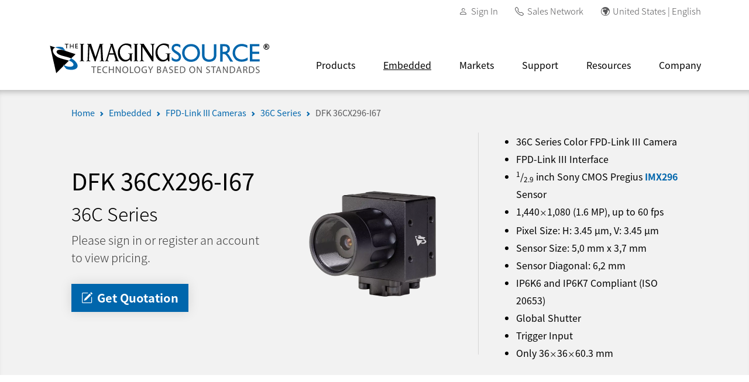

--- FILE ---
content_type: text/html; charset=utf-8
request_url: https://www.theimagingsource.com/en-us/embedded/fpd-link-iii/36c-ip67/dfk36cx296i67/
body_size: 37314
content:
<!DOCTYPE html>
<html lang="en-US">
<head>
<link crossorigin="use-credentials" href="https://www.theimagingsource.com/en-us/site.webmanifest" rel="manifest">
<link href="https://s1-www.theimagingsource.com/6aac8af8/dist/css/app.min.css" media="screen" rel="stylesheet" type="text/css">
<link href="https://s1-www.theimagingsource.com/a249bdef/dist/css/jquery-ui.css" media="screen" rel="stylesheet" type="text/css">
<link href="https://s1-www.theimagingsource.com/441d5180/dist/css/select2.min.css" media="screen" rel="stylesheet" type="text/css">
<link href="https://s1-www.theimagingsource.com/1849c13c/dist/img/favicon/apple-touch-icon.png" rel="apple-touch-icon" sizes="180x180">
<link href="https://s1-www.theimagingsource.com/1cec59cd/dist/img/favicon/favicon-16x16.png" rel="icon" sizes="16x16" type="image/png">
<link href="https://s1-www.theimagingsource.com/0e18787a/dist/img/favicon/favicon-32x32.png" rel="icon" sizes="32x32" type="image/png">
<link href="https://s1-www.theimagingsource.com/9e34dd85/dist/img/favicon/favicon.ico" rel="icon" type="image/x-icon">
<link href="https://www.theimagingsource.com/en-us/feed/career/" rel="alternate" title="Careers Feed" type="application/rss+xml">
<link href="https://www.theimagingsource.com/en-us/feed/download/" rel="alternate" title="Downloads Feed" type="application/rss+xml">
<link href="https://www.theimagingsource.com/en-us/feed/fair/" rel="alternate" title="Trade Fairs Feed" type="application/rss+xml">
<link href="https://www.theimagingsource.com/en-us/feed/news/" rel="alternate" title="News Feed" type="application/rss+xml">
<link href="https://www.theimagingsource.com/en-us/feed/newsletter/" rel="alternate" title="Newsletter Feed" type="application/rss+xml">
<link href="https://www.theimagingsource.com/en-us/sitemap/" rel="alternate" title="XML Sitemap" type="application/xml">
<meta http-equiv="X-UA-Compatible" content="IE=edge">
<meta name="charset" content="utf-8">
<meta name="description" content="36C Series Color FPD-Link III Camera, FPD-Link III Interface, 1/2.9 inch Sony CMOS Pregius IMX296 Sensor, 1,440×1,080&#160;(1.6&#160;MP), up to 60&#160;fps, Pixel Size: H: 3.45&#160;µm, V: 3.45&#160;µm, Sensor Size: 5,0 mm x 3,7 mm, Sensor Diagonal: 6,2 mm, IP6K6 and IP6K7 Compliant (ISO 20653), Global Shutter, Trigger Input, Only 36×36×60.3 mm, Linux Software Included.">
<meta name="msapplication-TileColor" content="#1861ac">
<meta name="msapplication-config" content="https://www.theimagingsource.com/en-us/browserconfig.xml">
<meta name="og:author" content="The Imaging Source">
<meta name="og:description" content="36C Series Color FPD-Link III Camera, FPD-Link III Interface, 1/2.9 inch Sony CMOS Pregius IMX296 Sensor, 1,440×1,080&#160;(1.6&#160;MP), up to 60&#160;fps, Pixel Size: H: 3.45&#160;µm, V: 3.45&#160;µm, Sensor Size: 5,0 mm x 3,7 mm, Sensor Diagonal: 6,2 mm, IP6K6 and IP6K7 Compliant (ISO 20653), Global Shutter, Trigger Input, Only 36×36×60.3 mm, Linux Software Included.">
<meta name="og:image" content="https://s1-www.theimagingsource.com/b4f8d1e1/dist/img/hero-tall/hero-tall-product-software.webp">
<meta name="og:image:height" content="350">
<meta name="og:image:type" content="image/webp">
<meta name="og:image:width" content="715">
<meta name="og:locale" content="en-US">
<meta name="og:publisher" content="The Imaging Source">
<meta name="og:site_name" content="The Imaging Source">
<meta name="og:title" content="DFK 36CX296-I67 - 36C Series Color FPD-Link III Camera | The Imaging Source">
<meta name="theme-color" content="#1861ac">
<meta name="twitter:card" content="summary">
<meta name="twitter:description" content="36C Series Color FPD-Link III Camera, FPD-Link III Interface, 1/2.9 inch Sony CMOS Pregius IMX296 Sensor, 1,440×1,080&#160;(1.6&#160;MP), up to 60&#160;fps, Pixel Size: H: 3.45&#160;µm, V: 3.45&#160;µm, Sensor Size: 5,0 mm x 3,7 mm, Sensor Diagonal: 6,2 mm, IP6K6 and IP6K7 Compliant (ISO 20653), Global Shutter, Trigger Input, Only 36×36×60.3 mm, Linux Software Included.">
<meta name="twitter:title" content="DFK 36CX296-I67 - 36C Series Color FPD-Link III Camera | The Imaging Source">
<meta name="viewport" content="width=device-width, initial-scale=1.0">
<title>DFK 36CX296-I67 - 36C Series Color FPD-Link III Camera | The Imaging Source</title>

<script>
    !function(e,t,a,n,g){e[n]=e[n]||[],e[n].push({"gtm.start":(new Date).getTime(),event:"gtm.js"});let m=t.getElementsByTagName(a)[0],s=t.createElement(a);s.async=!0,s.src="https://www.googletagmanager.com/gtm.js?id=GTM-NGNZ9FG",m.parentNode.insertBefore(s,m)}(window,document,"script","dataLayer");
    fetch('/assets/dist/json/timezones.json')
        .then(response => {
            return response.json();
        })
        .then(data => {
            
            var timezones = data.timezones;
            //var countries = data.countries;

            var timezone = Intl.DateTimeFormat().resolvedOptions().timeZone;

            var _country = timezones[timezone].c[0];
            //var country = countries[_country];

            window.dataLayer = window.dataLayer || [];
            window.dataLayer.push({
                'event': 'geo_event',
                'userCountry': _country
            });
        });
    
</script>
</head>
<body class="app app-embedded-camera-series-leaf-fpd-link-iii-36c-ip67-dfk36cx296i67 en_US en-us desktop">
<noscript><iframe src="https://www.googletagmanager.com/ns.html?id=GTM-NGNZ9FG" height="0" width="0" style="display:none;visibility:hidden"></iframe></noscript>
<header id="app_header_desktop" class="app-header-desktop">
<section id="app_header_desktop_secondary" class="app-header-desktop-secondary">
<div class="container">
<div class="row">
<div class="col-md-12">
<nav class="navbar">
<ul class="navbar-nav">
<li class="nav-item nav-item-account"><em class="bi bi-before-text bi-person">​</em> <a class="nav-link" href="/en-us/account/sign-in/">Sign In</a></li>
<li class="nav-item nav-item-phone"><em class="bi bi-before-text bi-telephone">​</em> <a class="nav-link" href="/en-us/company/reseller/">Sales Network</a></li>
<li class="nav-item nav-item-settings"><em class="bi bi-before-text bi-globe-europe-africa">​</em><a id="settings" class="nav-link" href="#" title="#settings_dialog">United States | English</a></li>
</ul>
</nav>
</div>
</div>
</div>
</section>
<section id="app_header_desktop_primary" class="app-header-desktop-primary">
<div class="container">
<div class="row justify-content-between">
<div class="col-auto col-logo d-flex align-items-center"><a href="/en-us/"><img src="https://s1-www.theimagingsource.com/cc16252a/dist/img/logo/tis-logo.svg" alt="The Imaging Source, LLC" title="The Imaging Source, LLC" class="logo"></a></div>
<div class="col-auto col-navbar d-flex align-items-center">
<nav class="navbar">
<section class="dropdown dropdown-product"><button class="dropdown-link" data-href="/en-us/product/" data-navbar-dropdown-link="1">Products</button>
<div class="dropdown-content">
<div class="container">
<div class="row">
<div class="col-md-3 col-l1">
<h2 class="l1-title">Cameras</h2>
<ul class="l1-list list-unstyled">
<li class="l1" data-navbar-l1="1" data-navbar-l1-default="1" data-navbar-id="a5aec17ce"><a class="l1-label" href="/en-us/product/camerafinder/">Camera Finder</a> <em class="bi bi-after-text bi-chevron-right">​</em></li>
<li class="l1" data-navbar-l1="1" data-navbar-id="a84ed8d3f"><a class="l1-label" href="/en-us/product/industrial/">Industrial</a> <em class="bi bi-after-text bi-chevron-right">​</em></li>
<li class="l1" data-navbar-l1="1" data-navbar-id="a6efe5984"><a class="l1-label" href="/en-us/product/board/">Board</a> <em class="bi bi-after-text bi-chevron-right">​</em></li>
<li class="l1" data-navbar-l1="1" data-navbar-id="a2e3f9a3e"><a class="l1-label" href="/en-us/product/zoom-autofocus/">Zoom &amp; Autofocus</a> <em class="bi bi-after-text bi-chevron-right">​</em></li>
<li class="l1" data-navbar-l1="1" data-navbar-id="a7ab4a78f"><a class="l1-label" href="/en-us/product/oem/">OEM</a> <em class="bi bi-after-text bi-chevron-right">​</em></li>
<li class="l1" data-navbar-l1="1" data-navbar-id="a3e7434b9"><a class="l1-label" href="/en-us/product/unique/">Polarsens</a> <em class="bi bi-after-text bi-chevron-right">​</em></li>
<li class="l1" data-navbar-l1="1" data-navbar-id="a8c623d7f"><a class="l1-label" href="/en-us/product/microscope/">Microscope</a> <em class="bi bi-after-text bi-chevron-right">​</em></li>
</ul>
<h2 class="l1-title">More Products</h2>
<ul class="l1-list list-unstyled">
<li class="l1" data-navbar-l1="1" data-navbar-id="a56cd3275"><a class="l1-label" href="/en-us/product/converter/">Video Signal Converters</a> <em class="bi bi-after-text bi-chevron-right">​</em></li>
<li class="l1" data-navbar-l1="1" data-navbar-id="a06ff9482"><a class="l1-label" href="/en-us/product/software/">Software</a> <em class="bi bi-after-text bi-chevron-right">​</em></li>
<li class="l1" data-navbar-l1="1" data-navbar-id="a01cfcf7a"><a class="l1-label" href="/en-us/product/optic/">Optics</a> <em class="bi bi-after-text bi-chevron-right">​</em></li>
<li class="l1" data-navbar-l1="1" data-navbar-id="afb1a27a2"><a class="l1-label" href="/en-us/product/accessory/">Accessories</a> <em class="bi bi-after-text bi-chevron-right">​</em></li>
</ul>
</div>
<div class="col-md-6 col-l2">
<section class="l2a" data-navbar-l2a="1" data-navbar-id="a5aec17ce">
<div class="row row-l2b row-cols-3">
<div class="col">
<h2 class="l2b-title">Finder</h2>
<ul class="l2b-list list-unstyled">
<li class="l2b" data-navbar-l2b="1" data-navbar-id="a5aec17ce"><a class="l2b-label" href="/en-us/product/camerafinder/">Camera Finder</a> <em class="bi bi-chevron-right">​</em></li>
</ul>
</div>
</div>
</section>
<section class="l2a" data-navbar-l2a="1" data-navbar-id="a84ed8d3f">
<div class="row row-l2b row-cols-3">
<div class="col">
<h2 class="l2b-title">USB 3.1</h2>
<ul class="l2b-list list-unstyled">
<li class="l2b" data-navbar-l2b="1" data-navbar-id="aa3ff5e40"><a class="l2b-label" href="/en-us/product/industrial/38u/">38U Series</a> <em class="bi bi-chevron-right">​</em></li>
<li class="l2b" data-navbar-l2b="1" data-navbar-id="a21afc991"><a class="l2b-label" href="/en-us/product/industrial/37u/">37U Series</a> <em class="bi bi-chevron-right">​</em></li>
</ul>
</div>
<div class="col">
<h2 class="l2b-title">USB 3.0</h2>
<ul class="l2b-list list-unstyled">
<li class="l2b" data-navbar-l2b="1" data-navbar-id="a78fe0fe8"><a class="l2b-label" href="/en-us/product/industrial/42-mp/">42 MP</a> <em class="bi bi-chevron-right">​</em></li>
<li class="l2b" data-navbar-l2b="1" data-navbar-id="ad42f6f51"><a class="l2b-label" href="/en-us/product/industrial/33u/">33U Series</a> <em class="bi bi-chevron-right">​</em></li>
<li class="l2b" data-navbar-l2b="1" data-navbar-id="aeaf31a34"><a class="l2b-label" href="/en-us/product/industrial/27u/">27U Series</a> <em class="bi bi-chevron-right">​</em></li>
<li class="l2b" data-navbar-l2b="1" data-navbar-id="a1f73bcf4"><a class="l2b-label" href="/en-us/product/industrial/23u/">23U Series</a> <em class="bi bi-chevron-right">​</em></li>
</ul>
</div>
<div class="col">
<h2 class="l2b-title">USB 2.0</h2>
<ul class="l2b-list list-unstyled">
<li class="l2b" data-navbar-l2b="1" data-navbar-id="ae94f46e1"><a class="l2b-label" href="/en-us/product/industrial/32u/">32U Series</a> <em class="bi bi-chevron-right">​</em></li>
<li class="l2b" data-navbar-l2b="1" data-navbar-id="ab9cc987f"><a class="l2b-label" href="/en-us/product/industrial/2u/">2U Series</a> <em class="bi bi-chevron-right">​</em></li>
</ul>
</div>
</div>
<div class="row row-l2b row-cols-3">
<div class="col">
<h2 class="l2b-title">GigE</h2>
<ul class="l2b-list list-unstyled">
<li class="l2b" data-navbar-l2b="1" data-navbar-id="a46356d1f"><a class="l2b-label" href="/en-us/product/industrial/visus/">Visus</a> <em class="bi bi-chevron-right">​</em></li>
<li class="l2b" data-navbar-l2b="1" data-navbar-id="a59efc154"><a class="l2b-label" href="/en-us/product/industrial/38g/">38G Series</a> <em class="bi bi-chevron-right">​</em></li>
<li class="l2b" data-navbar-l2b="1" data-navbar-id="a2e3ff045"><a class="l2b-label" href="/en-us/product/industrial/33g/">33G Series</a> <em class="bi bi-chevron-right">​</em></li>
<li class="l2b" data-navbar-l2b="1" data-navbar-id="ae56323e0"><a class="l2b-label" href="/en-us/product/industrial/23g/">23G Series</a> <em class="bi bi-chevron-right">​</em></li>
</ul>
</div>
</div>
</section>
<section class="l2a" data-navbar-l2a="1" data-navbar-id="a6efe5984">
<div class="row row-l2b row-cols-3">
<div class="col">
<h2 class="l2b-title">USB 3.1</h2>
<ul class="l2b-list list-unstyled">
<li class="l2b" data-navbar-l2b="1" data-navbar-id="a127dcfe2"><a class="l2b-label" href="/en-us/product/board/37u/">37U Series</a> <em class="bi bi-chevron-right">​</em></li>
</ul>
</div>
<div class="col">
<h2 class="l2b-title">USB 3.0</h2>
<ul class="l2b-list list-unstyled">
<li class="l2b" data-navbar-l2b="1" data-navbar-id="ad9211c47"><a class="l2b-label" href="/en-us/product/board/27u/">27U Series</a> <em class="bi bi-chevron-right">​</em></li>
</ul>
</div>
<div class="col">
<h2 class="l2b-title">USB 2.0</h2>
<ul class="l2b-list list-unstyled">
<li class="l2b" data-navbar-l2b="1" data-navbar-id="ada9d4092"><a class="l2b-label" href="/en-us/product/board/32u/">32U Series</a> <em class="bi bi-chevron-right">​</em></li>
<li class="l2b" data-navbar-l2b="1" data-navbar-id="a68d70e12"><a class="l2b-label" href="/en-us/product/board/2u/">2U Series</a> <em class="bi bi-chevron-right">​</em></li>
</ul>
</div>
</div>
<div class="row row-l2b row-cols-3">
<div class="col">
<h2 class="l2b-title">GigE</h2>
<ul class="l2b-list list-unstyled">
<li class="l2b" data-navbar-l2b="1" data-navbar-id="af568604e"><a class="l2b-label" href="/en-us/product/board/47g/">47G Series</a> <em class="bi bi-chevron-right">​</em></li>
</ul>
</div>
</div>
</section>
<section class="l2a" data-navbar-l2a="1" data-navbar-id="a2e3f9a3e">
<div class="row row-l2b row-cols-3">
<div class="col">
<h2 class="l2b-title">GigE</h2>
<ul class="l2b-list list-unstyled">
<li class="l2b" data-navbar-l2b="1" data-navbar-id="afaab7f4b"><a class="l2b-label" href="/en-us/product/zoom-autofocus/z/">Z Series</a> <em class="bi bi-chevron-right">​</em></li>
</ul>
</div>
<div class="col">
<h2 class="l2b-title">USB 3.0</h2>
<ul class="l2b-list list-unstyled">
<li class="l2b" data-navbar-l2b="1" data-navbar-id="a7657925a"><a class="l2b-label" href="/en-us/product/zoom-autofocus/afu/">AFU Series</a> <em class="bi bi-chevron-right">​</em></li>
</ul>
</div>
</div>
</section>
<section class="l2a" data-navbar-l2a="1" data-navbar-id="a7ab4a78f">
<div class="row row-l2b row-cols-3">
<div class="col">
<h2 class="l2b-title">Overview</h2>
<ul class="l2b-list list-unstyled">
<li class="l2b" data-navbar-l2b="1" data-navbar-id="a62ff3e3d"><a class="l2b-label" href="/en-us/product/oem/overview/">OEM Cameras</a> <em class="bi bi-chevron-right">​</em></li>
</ul>
</div>
</div>
</section>
<section class="l2a" data-navbar-l2a="1" data-navbar-id="a3e7434b9">
<div class="row row-l2b row-cols-3">
<div class="col">
<h2 class="l2b-title">USB 3.0</h2>
<ul class="l2b-list list-unstyled">
<li class="l2b" data-navbar-l2b="1" data-navbar-id="a822a282a"><a class="l2b-label" href="/en-us/product/unique/33u-polarsens/">33U Polarsens</a> <em class="bi bi-chevron-right">​</em></li>
</ul>
</div>
<div class="col">
<h2 class="l2b-title">GigE</h2>
<ul class="l2b-list list-unstyled">
<li class="l2b" data-navbar-l2b="1" data-navbar-id="a05f6d0eb"><a class="l2b-label" href="/en-us/product/unique/33g-polarsens/">33G Polarsens</a> <em class="bi bi-chevron-right">​</em></li>
</ul>
</div>
</div>
</section>
<section class="l2a" data-navbar-l2a="1" data-navbar-id="a8c623d7f">
<div class="row row-l2b row-cols-3">
<div class="col">
<h2 class="l2b-title">USB 3.1</h2>
<ul class="l2b-list list-unstyled">
<li class="l2b" data-navbar-l2b="1" data-navbar-id="a33539b18"><a class="l2b-label" href="/en-us/product/microscope/38u/">38U Series</a> <em class="bi bi-chevron-right">​</em></li>
</ul>
</div>
<div class="col">
<h2 class="l2b-title">USB 3.0</h2>
<ul class="l2b-list list-unstyled">
<li class="l2b" data-navbar-l2b="1" data-navbar-id="a4483aa09"><a class="l2b-label" href="/en-us/product/microscope/33u/">33U Series</a> <em class="bi bi-chevron-right">​</em></li>
<li class="l2b" data-navbar-l2b="1" data-navbar-id="a7a644784"><a class="l2b-label" href="/en-us/product/microscope/mku/">MKU Series</a> <em class="bi bi-chevron-right">​</em></li>
</ul>
</div>
</div>
</section>
<section class="l2a" data-navbar-l2a="1" data-navbar-id="a56cd3275">
<div class="row row-l2b row-cols-3">
<div class="col">
<h2 class="l2b-title">Video-to-USB 2.0</h2>
<ul class="l2b-list list-unstyled">
<li class="l2b" data-navbar-l2b="1" data-navbar-id="ab907caf4"><a class="l2b-label" href="/en-us/product/converter/dfgusb2pro/">DFG/USB2pro</a> <em class="bi bi-chevron-right">​</em></li>
<li class="l2b" data-navbar-l2b="1" data-navbar-id="a293b3461"><a class="l2b-label" href="/en-us/product/converter/dfgusb2propcb/">DFG/USB2propcb</a> <em class="bi bi-chevron-right">​</em></li>
<li class="l2b" data-navbar-l2b="1" data-navbar-id="a14ac40db"><a class="l2b-label" href="/en-us/product/converter/dfgusb2aud/">DFG/USB2aud</a> <em class="bi bi-chevron-right">​</em></li>
</ul>
</div>
<div class="col">
<h2 class="l2b-title">USB 3.0-to-HDMI</h2>
<ul class="l2b-list list-unstyled">
<li class="l2b" data-navbar-l2b="1" data-navbar-id="a205726a0"><a class="l2b-label" href="/en-us/product/converter/dfgusbtohdmi/">DFG/USBtoHDMI</a> <em class="bi bi-chevron-right">​</em></li>
</ul>
</div>
<div class="col">
<h2 class="l2b-title">HDMI-to-USB 3.1</h2>
<ul class="l2b-list list-unstyled">
<li class="l2b" data-navbar-l2b="1" data-navbar-id="a4d0b78f7"><a class="l2b-label" href="/en-us/product/converter/dfghdmi/">DFG/HDMI</a> <em class="bi bi-chevron-right">​</em></li>
</ul>
</div>
</div>
</section>
<section class="l2a" data-navbar-l2a="1" data-navbar-id="a06ff9482">
<div class="row row-l2b row-cols-3">
<div class="col">
<h2 class="l2b-title">Device Drivers</h2>
<ul class="l2b-list list-unstyled">
<li class="l2b" data-navbar-l2b="1" data-navbar-id="a29a9c8a5"><a class="l2b-label" href="/en-us/product/software/driver/">Overview</a> <em class="bi bi-chevron-right">​</em></li>
</ul>
</div>
<div class="col">
<h2 class="l2b-title">SDKs</h2>
<ul class="l2b-list list-unstyled">
<li class="l2b" data-navbar-l2b="1" data-navbar-id="af37472be"><a class="l2b-label" href="/en-us/product/software/icimagingcontrol/">IC Imaging Control</a> <em class="bi bi-chevron-right">​</em></li>
<li class="l2b" data-navbar-l2b="1" data-navbar-id="a509c061c"><a class="l2b-label" href="/en-us/product/software/icbarcode/">IC Barcode</a> <em class="bi bi-chevron-right">​</em></li>
<li class="l2b" data-navbar-l2b="1" data-navbar-id="a7847be44"><a class="l2b-label" href="/en-us/product/software/tiscamera/">tiscamera</a> <em class="bi bi-chevron-right">​</em></li>
</ul>
</div>
<div class="col">
<h2 class="l2b-title">End User Software</h2>
<ul class="l2b-list list-unstyled">
<li class="l2b" data-navbar-l2b="1" data-navbar-id="af58145eb"><a class="l2b-label" href="/en-us/product/software/iccapture/">IC Capture</a> <em class="bi bi-chevron-right">​</em></li>
</ul>
</div>
</div>
<div class="row row-l2b row-cols-3">
<div class="col">
<h2 class="l2b-title">GStreamer</h2>
<ul class="l2b-list list-unstyled">
<li class="l2b" data-navbar-l2b="1" data-navbar-id="a65b020da"><a class="l2b-label" href="/en-us/product/software/gstreamer/">Overview</a> <em class="bi bi-chevron-right">​</em></li>
</ul>
</div>
<div class="col">
<h2 class="l2b-title">More Software</h2>
<ul class="l2b-list list-unstyled">
<li class="l2b" data-navbar-l2b="1" data-navbar-id="a5987959a"><a class="l2b-label" href="/en-us/product/software/third-party/">3rd Party Integration</a> <em class="bi bi-chevron-right">​</em></li>
<li class="l2b" data-navbar-l2b="1" data-navbar-id="a3d7dafb8"><a class="l2b-label" href="/en-us/product/software/tool/">Software Tools</a> <em class="bi bi-chevron-right">​</em></li>
</ul>
</div>
</div>
</section>
<section class="l2a" data-navbar-l2a="1" data-navbar-id="a01cfcf7a">
<div class="row row-l2b row-cols-3">
<div class="col">
<h2 class="l2b-title">Lenses</h2>
<ul class="l2b-list list-unstyled">
<li class="l2b" data-navbar-l2b="1" data-navbar-id="a1fa739db"><a class="l2b-label" href="/en-us/product/optic/5-mp/">5 MP</a> <em class="bi bi-chevron-right">​</em></li>
<li class="l2b" data-navbar-l2b="1" data-navbar-id="a4e8a2dea"><a class="l2b-label" href="/en-us/product/optic/compact/">Compact</a> <em class="bi bi-chevron-right">​</em></li>
<li class="l2b" data-navbar-l2b="1" data-navbar-id="a6f0ab95b"><a class="l2b-label" href="/en-us/product/optic/macro-11-inch/">Macro 1.1"</a> <em class="bi bi-chevron-right">​</em></li>
<li class="l2b" data-navbar-l2b="1" data-navbar-id="a32a8e701"><a class="l2b-label" href="/en-us/product/optic/high-end/">High-End</a> <em class="bi bi-chevron-right">​</em></li>
</ul>
</div>
<div class="col">
<h2 class="l2b-title">Board Lenses</h2>
<ul class="l2b-list list-unstyled">
<li class="l2b" data-navbar-l2b="1" data-navbar-id="aae4c3ddd"><a class="l2b-label" href="/en-us/product/optic/megapixel/">Megapixel</a> <em class="bi bi-chevron-right">​</em></li>
<li class="l2b" data-navbar-l2b="1" data-navbar-id="a53daa6ea"><a class="l2b-label" href="/en-us/product/optic/23-inch/">2/3"</a> <em class="bi bi-chevron-right">​</em></li>
<li class="l2b" data-navbar-l2b="1" data-navbar-id="ac4a25a6b"><a class="l2b-label" href="/en-us/product/optic/low-distortion/">Low Distortion</a> <em class="bi bi-chevron-right">​</em></li>
<li class="l2b" data-navbar-l2b="1" data-navbar-id="a580347e2"><a class="l2b-label" href="/en-us/product/optic/standard/">Standard</a> <em class="bi bi-chevron-right">​</em></li>
</ul>
</div>
<div class="col">
<h2 class="l2b-title">Extension Tubes</h2>
<ul class="l2b-list list-unstyled">
<li class="l2b" data-navbar-l2b="1" data-navbar-id="a39b2ac13"><a class="l2b-label" href="/en-us/product/optic/ring/">Extension Tubes</a> <em class="bi bi-chevron-right">​</em></li>
<li class="l2b" data-navbar-l2b="1" data-navbar-id="ab74e73f7"><a class="l2b-label" href="/en-us/product/optic/s-to-ccs-mount/">Lens Holders</a> <em class="bi bi-chevron-right">​</em></li>
</ul>
</div>
</div>
<div class="row row-l2b row-cols-3">
<div class="col">
<h2 class="l2b-title">Filters</h2>
<ul class="l2b-list list-unstyled">
<li class="l2b" data-navbar-l2b="1" data-navbar-id="a51574e73"><a class="l2b-label" href="/en-us/product/optic/filter/">Filters</a> <em class="bi bi-chevron-right">​</em></li>
</ul>
</div>
</div>
</section>
<section class="l2a" data-navbar-l2a="1" data-navbar-id="afb1a27a2">
<div class="row row-l2b row-cols-3">
<div class="col">
<h2 class="l2b-title">Data Cables</h2>
<ul class="l2b-list list-unstyled">
<li class="l2b" data-navbar-l2b="1" data-navbar-id="a55b5ba57"><a class="l2b-label" href="/en-us/product/accessory/usb-31-cable/">USB 3.1</a> <em class="bi bi-chevron-right">​</em></li>
<li class="l2b" data-navbar-l2b="1" data-navbar-id="a82573a0f"><a class="l2b-label" href="/en-us/product/accessory/usb-30-cable/">USB 3.0</a> <em class="bi bi-chevron-right">​</em></li>
<li class="l2b" data-navbar-l2b="1" data-navbar-id="ae7300149"><a class="l2b-label" href="/en-us/product/accessory/usb-20-cable/">USB 2.0</a> <em class="bi bi-chevron-right">​</em></li>
<li class="l2b" data-navbar-l2b="1" data-navbar-id="a193c6d1b"><a class="l2b-label" href="/en-us/product/accessory/gige-cable/">GigE</a> <em class="bi bi-chevron-right">​</em></li>
<li class="l2b" data-navbar-l2b="1" data-navbar-id="a6f649f4a"><a class="l2b-label" href="/en-us/product/accessory/mipi-cable/">MIPI CSI-2</a> <em class="bi bi-chevron-right">​</em></li>
<li class="l2b" data-navbar-l2b="1" data-navbar-id="ac636baf0"><a class="l2b-label" href="/en-us/product/accessory/gmsl2-cable/">GMSL2</a> <em class="bi bi-chevron-right">​</em></li>
<li class="l2b" data-navbar-l2b="1" data-navbar-id="ab9de8b74"><a class="l2b-label" href="/en-us/product/accessory/fpdlink3-cable/">FPD-Link III</a> <em class="bi bi-chevron-right">​</em></li>
</ul>
</div>
<div class="col">
<h2 class="l2b-title">I/O Cables</h2>
<ul class="l2b-list list-unstyled">
<li class="l2b" data-navbar-l2b="1" data-navbar-id="a4b2c8ac9"><a class="l2b-label" href="/en-us/product/accessory/io-cable/">I/O Cables</a> <em class="bi bi-chevron-right">​</em></li>
</ul>
</div>
<div class="col">
<h2 class="l2b-title">Lighting Cables</h2>
<ul class="l2b-list list-unstyled">
<li class="l2b" data-navbar-l2b="1" data-navbar-id="ade1ad6cd"><a class="l2b-label" href="/en-us/product/accessory/lighting-cable/">Lighting Cables</a> <em class="bi bi-chevron-right">​</em></li>
</ul>
</div>
</div>
<div class="row row-l2b row-cols-3">
<div class="col">
<h2 class="l2b-title">Power Supplies</h2>
<ul class="l2b-list list-unstyled">
<li class="l2b" data-navbar-l2b="1" data-navbar-id="a21adedf6"><a class="l2b-label" href="/en-us/product/accessory/gige-psu/">GigE</a> <em class="bi bi-chevron-right">​</em></li>
</ul>
</div>
</div>
</section>
</div>
<div class="col-md-3 col-callout">
<aside class="callout" data-navbar-callout="1" data-navbar-id="ae40fed51"><img class="callout-image img-fluid" src="https://s1-www.theimagingsource.com/c85d1203/dist/img/navbar/navbar-loading.webp" data-src="https://s1-www.theimagingsource.com/75653e90/dist/img/navbar/navbar-product.webp" title="Products" alt="Products">
<h2 class="callout-title">Products</h2>
<p class="callout-text"></p>
</aside>
<aside class="callout" data-navbar-callout="1" data-navbar-id="a5aec17ce" data-navbar-callout-default="1"><img class="callout-image img-fluid" src="https://s1-www.theimagingsource.com/c85d1203/dist/img/navbar/navbar-loading.webp" data-src="https://s1-www.theimagingsource.com/e5b7758a/dist/img/navbar/navbar-product-camera-camerafinder.webp" title="Camera Finder" alt="Camera Finder">
<h2 class="callout-title">Camera Finder</h2>
<p class="callout-text">Discover the perfect industrial or board-level camera for your application requirements-quickly and efficiently with our Camera Finder.</p>
</aside>
<aside class="callout" data-navbar-callout="1" data-navbar-id="a5aec17ce_new"><img class="callout-image img-fluid" src="https://s1-www.theimagingsource.com/c85d1203/dist/img/navbar/navbar-loading.webp" data-src="https://s1-www.theimagingsource.com/e5b7758a/dist/img/navbar/navbar-product-camera-camerafinder.webp" title="Camera Finder" alt="Camera Finder">
<h2 class="callout-title">Camera Finder</h2>
<p class="callout-text">Discover the perfect industrial or board-level camera for your application requirements-quickly and efficiently with our Camera Finder.</p>
</aside>
<aside class="callout" data-navbar-callout="1" data-navbar-id="a84ed8d3f"><img class="callout-image img-fluid" src="https://s1-www.theimagingsource.com/c85d1203/dist/img/navbar/navbar-loading.webp" data-src="https://s1-www.theimagingsource.com/145715bf/dist/img/navbar/navbar-product-camera-industrial.webp" title="Industrial Cameras" alt="Industrial Cameras">
<h2 class="callout-title">Industrial Cameras</h2>
<p class="callout-text">With a selection of over 100 industrial cameras, The Imaging Source maintains one of the broadest portfolios in the machine vision market.</p>
</aside>
<aside class="callout" data-navbar-callout="1" data-navbar-id="aa3ff5e40"><img class="callout-image img-fluid" src="https://s1-www.theimagingsource.com/c85d1203/dist/img/navbar/navbar-loading.webp" data-src="https://s1-www.theimagingsource.com/5ba88c63/dist/img/navbar/navbar-product-camera-series-industrial-38u.webp" title="38U Series" alt="38U Series">
<h2 class="callout-title">38U Series</h2>
<p class="callout-text">Advanced feature USB 3.1 industrial cameras with the latest Sony sensors.</p>
</aside>
<aside class="callout" data-navbar-callout="1" data-navbar-id="a21afc991"><img class="callout-image img-fluid" src="https://s1-www.theimagingsource.com/c85d1203/dist/img/navbar/navbar-loading.webp" data-src="https://s1-www.theimagingsource.com/ade0fc8a/dist/img/navbar/navbar-product-camera-series-industrial-37u.webp" title="37U Series" alt="37U Series">
<h2 class="callout-title">37U Series</h2>
<p class="callout-text">Compact and cost-optimized USB 3.1 industrial cameras with the latest Sony sensors.</p>
</aside>
<aside class="callout" data-navbar-callout="1" data-navbar-id="a78fe0fe8"><img class="callout-image img-fluid" src="https://s1-www.theimagingsource.com/c85d1203/dist/img/navbar/navbar-loading.webp" data-src="https://s1-www.theimagingsource.com/7c68f815/dist/img/navbar/navbar-product-camera-series-industrial-42-mp.webp" title="42 MP" alt="42 MP">
<h2 class="callout-title">42 MP</h2>
<p class="callout-text">Perfect for quality inspection applications, this 42 MP industrial camera features exceptional image and color quality as well as automatic color correction.</p>
</aside>
<aside class="callout" data-navbar-callout="1" data-navbar-id="ad42f6f51"><img class="callout-image img-fluid" src="https://s1-www.theimagingsource.com/c85d1203/dist/img/navbar/navbar-loading.webp" data-src="https://s1-www.theimagingsource.com/59afd899/dist/img/navbar/navbar-product-camera-series-industrial-33u.webp" title="33U Series" alt="33U Series">
<h2 class="callout-title">33U Series</h2>
<p class="callout-text">Compact, fully featured USB 3.0 industrial cameras.</p>
</aside>
<aside class="callout" data-navbar-callout="1" data-navbar-id="aeaf31a34"><img class="callout-image img-fluid" src="https://s1-www.theimagingsource.com/c85d1203/dist/img/navbar/navbar-loading.webp" data-src="https://s1-www.theimagingsource.com/614afc14/dist/img/navbar/navbar-product-camera-series-industrial-27u.webp" title="27U Series" alt="27U Series">
<h2 class="callout-title">27U Series</h2>
<p class="callout-text">Single board, USB 3.0 industrial cameras with onsemi sensors.</p>
</aside>
<aside class="callout" data-navbar-callout="1" data-navbar-id="a1f73bcf4"><img class="callout-image img-fluid" src="https://s1-www.theimagingsource.com/c85d1203/dist/img/navbar/navbar-loading.webp" data-src="https://s1-www.theimagingsource.com/9505d807/dist/img/navbar/navbar-product-camera-series-industrial-23u.webp" title="23U Series" alt="23U Series">
<h2 class="callout-title">23U Series</h2>
<p class="callout-text">Cost optimized, USB 3.0 industrial cameras.</p>
</aside>
<aside class="callout" data-navbar-callout="1" data-navbar-id="ae94f46e1"><img class="callout-image img-fluid" src="https://s1-www.theimagingsource.com/c85d1203/dist/img/navbar/navbar-loading.webp" data-src="https://s1-www.theimagingsource.com/30f84ddc/dist/img/navbar/navbar-product-camera-series-industrial-32u.webp" title="32U Series" alt="32U Series">
<h2 class="callout-title">32U Series</h2>
<p class="callout-text">Robust, next-generation industrial cameras optimized for lean applications</p>
</aside>
<aside class="callout" data-navbar-callout="1" data-navbar-id="ab9cc987f"><img class="callout-image img-fluid" src="https://s1-www.theimagingsource.com/c85d1203/dist/img/navbar/navbar-loading.webp" data-src="https://s1-www.theimagingsource.com/c9f85c7d/dist/img/navbar/navbar-product-camera-series-industrial-2u.webp" title="2U Series" alt="2U Series">
<h2 class="callout-title">2U Series</h2>
<p class="callout-text">Single board, USB 2.0 industrial cameras with low cost onsemi sensors.</p>
</aside>
<aside class="callout" data-navbar-callout="1" data-navbar-id="a46356d1f"><img class="callout-image img-fluid" src="https://s1-www.theimagingsource.com/c85d1203/dist/img/navbar/navbar-loading.webp" data-src="https://s1-www.theimagingsource.com/9c333c56/dist/img/navbar/navbar-product-camera-series-industrial-visus.webp" title="Visus" alt="Visus">
<h2 class="callout-title">Visus</h2>
<p class="callout-text">GigE industrial cameras with future-proof architecture, improved performance and cost-optimized design</p>
</aside>
<aside class="callout" data-navbar-callout="1" data-navbar-id="a59efc154"><img class="callout-image img-fluid" src="https://s1-www.theimagingsource.com/c85d1203/dist/img/navbar/navbar-loading.webp" data-src="https://s1-www.theimagingsource.com/15b62ff3/dist/img/navbar/navbar-product-camera-series-industrial-38g.webp" title="38G Series" alt="38G Series">
<h2 class="callout-title">38G Series</h2>
<p class="callout-text">Full feature GigE industrial cameras with the latest Sony sensors.</p>
</aside>
<aside class="callout" data-navbar-callout="1" data-navbar-id="a2e3ff045"><img class="callout-image img-fluid" src="https://s1-www.theimagingsource.com/c85d1203/dist/img/navbar/navbar-loading.webp" data-src="https://s1-www.theimagingsource.com/17b17b09/dist/img/navbar/navbar-product-camera-series-industrial-33g.webp" title="33G Series" alt="33G Series">
<h2 class="callout-title">33G Series</h2>
<p class="callout-text">Compact, GigE industrial cameras and a broad sensor portfolio.</p>
</aside>
<aside class="callout" data-navbar-callout="1" data-navbar-id="ae56323e0"><img class="callout-image img-fluid" src="https://s1-www.theimagingsource.com/c85d1203/dist/img/navbar/navbar-loading.webp" data-src="https://s1-www.theimagingsource.com/db1b7b97/dist/img/navbar/navbar-product-camera-series-industrial-23g.webp" title="23G Series" alt="23G Series">
<h2 class="callout-title">23G Series</h2>
<p class="callout-text">Compact and robust GigE industrial cameras; predecessor of the 33 series.</p>
</aside>
<aside class="callout" data-navbar-callout="1" data-navbar-id="a6efe5984"><img class="callout-image img-fluid" src="https://s1-www.theimagingsource.com/c85d1203/dist/img/navbar/navbar-loading.webp" data-src="https://s1-www.theimagingsource.com/b6772c76/dist/img/navbar/navbar-product-camera-board.webp" title="Board Cameras" alt="Board Cameras">
<h2 class="callout-title">Board Cameras</h2>
<p class="callout-text">Optimized for cost sensitive, high-volume machine vision projects, The Imaging Source's board-level cameras deliver maximum flexibility.</p>
</aside>
<aside class="callout" data-navbar-callout="1" data-navbar-id="a127dcfe2"><img class="callout-image img-fluid" src="https://s1-www.theimagingsource.com/c85d1203/dist/img/navbar/navbar-loading.webp" data-src="https://s1-www.theimagingsource.com/5e40ff96/dist/img/navbar/navbar-product-camera-series-board-37u.webp" title="37U Series" alt="37U Series">
<h2 class="callout-title">37U Series</h2>
<p class="callout-text">37U Series board-level cameras deliver the latest Sony sensor technology and a cost optimized, compact design.</p>
</aside>
<aside class="callout" data-navbar-callout="1" data-navbar-id="ad9211c47"><img class="callout-image img-fluid" src="https://s1-www.theimagingsource.com/c85d1203/dist/img/navbar/navbar-loading.webp" data-src="https://s1-www.theimagingsource.com/92eaff08/dist/img/navbar/navbar-product-camera-series-board-27u.webp" title="27U Series" alt="27U Series">
<h2 class="callout-title">27U Series</h2>
<p class="callout-text">27 Series board-level cameras deliver a reliable and compact, value-driven imaging solution.</p>
</aside>
<aside class="callout" data-navbar-callout="1" data-navbar-id="ada9d4092"><img class="callout-image img-fluid" src="https://s1-www.theimagingsource.com/c85d1203/dist/img/navbar/navbar-loading.webp" data-src="https://s1-www.theimagingsource.com/728a3b49/dist/img/navbar/navbar-product-camera-series-board-32u.webp" title="32U Series" alt="32U Series">
<h2 class="callout-title">32U Series</h2>
<p class="callout-text">Robust, next-generation board-level cameras optimized for lean applications</p>
</aside>
<aside class="callout" data-navbar-callout="1" data-navbar-id="a68d70e12"><img class="callout-image img-fluid" src="https://s1-www.theimagingsource.com/c85d1203/dist/img/navbar/navbar-loading.webp" data-src="https://s1-www.theimagingsource.com/e3e50069/dist/img/navbar/navbar-product-camera-series-board-2u.webp" title="2U Series" alt="2U Series">
<h2 class="callout-title">2U Series</h2>
<p class="callout-text">Board-level cameras ideal for cost-sensitive USB 2.0 and OEM applications.</p>
</aside>
<aside class="callout" data-navbar-callout="1" data-navbar-id="af568604e"><img class="callout-image img-fluid" src="https://s1-www.theimagingsource.com/c85d1203/dist/img/navbar/navbar-loading.webp" data-src="https://s1-www.theimagingsource.com/6469be67/dist/img/navbar/navbar-product-camera-series-board-47g.webp" title="47G Series" alt="47G Series">
<h2 class="callout-title">47G Series</h2>
<p class="callout-text">These single-board GigE board-level cameras offer an especially compact form factor, with an angled RJ45 connector.</p>
</aside>
<aside class="callout" data-navbar-callout="1" data-navbar-id="a2e3f9a3e"><img class="callout-image img-fluid" src="https://s1-www.theimagingsource.com/c85d1203/dist/img/navbar/navbar-loading.webp" data-src="https://s1-www.theimagingsource.com/c6e95b7c/dist/img/navbar/navbar-product-camera-zoom-autofocus.webp" title="Zoom &amp; Autofocus Cameras" alt="Zoom &amp; Autofocus Cameras">
<h2 class="callout-title">Zoom &amp; Autofocus Cameras</h2>
<p class="callout-text">Increased imaging flexibility for applications with variable working distances or object sizes.</p>
</aside>
<aside class="callout" data-navbar-callout="1" data-navbar-id="afaab7f4b"><img class="callout-image img-fluid" src="https://s1-www.theimagingsource.com/c85d1203/dist/img/navbar/navbar-loading.webp" data-src="https://s1-www.theimagingsource.com/54803072/dist/img/navbar/navbar-product-camera-series-zoom-autofocus-z.webp" title="Z Series" alt="Z Series">
<h2 class="callout-title">Z Series</h2>
<p class="callout-text">Maintain perfect resolution even when imaging objects of varying sizes and distances with Z Series zoom cameras.</p>
</aside>
<aside class="callout" data-navbar-callout="1" data-navbar-id="a7657925a"><img class="callout-image img-fluid" src="https://s1-www.theimagingsource.com/c85d1203/dist/img/navbar/navbar-loading.webp" data-src="https://s1-www.theimagingsource.com/ac1726db/dist/img/navbar/navbar-product-camera-series-zoom-autofocus-afu.webp" title="AFU Series" alt="AFU Series">
<h2 class="callout-title">AFU Series</h2>
<p class="callout-text">For machine vision projects where consistent working distances are difficult to maintain, The Imaging Source provides a range of USB 3.0 autofocus cameras.</p>
</aside>
<aside class="callout" data-navbar-callout="1" data-navbar-id="a7ab4a78f"><img class="callout-image img-fluid" src="https://s1-www.theimagingsource.com/c85d1203/dist/img/navbar/navbar-loading.webp" data-src="https://s1-www.theimagingsource.com/f8cb349b/dist/img/navbar/navbar-product-oem.webp" title="OEM Cameras" alt="OEM Cameras">
<h2 class="callout-title">OEM Cameras</h2>
<p class="callout-text">Specify custom housing, modifications to our standard industrial cameras, or software.</p>
</aside>
<aside class="callout" data-navbar-callout="1" data-navbar-id="a62ff3e3d"><img class="callout-image img-fluid" src="https://s1-www.theimagingsource.com/c85d1203/dist/img/navbar/navbar-loading.webp" data-src="https://s1-www.theimagingsource.com/1ec74877/dist/img/navbar/navbar-product-oem-overview.webp" title="OEM Cameras" alt="OEM Cameras">
<h2 class="callout-title">OEM Cameras</h2>
<p class="callout-text">Specify custom housing, modifications to our standard industrial cameras, or software.</p>
</aside>
<aside class="callout" data-navbar-callout="1" data-navbar-id="a3e7434b9"><img class="callout-image img-fluid" src="https://s1-www.theimagingsource.com/c85d1203/dist/img/navbar/navbar-loading.webp" data-src="https://s1-www.theimagingsource.com/530219a8/dist/img/navbar/navbar-product-camera-unique.webp" title="Polarsens Cameras" alt="Polarsens Cameras">
<h2 class="callout-title">Polarsens Cameras</h2>
<p class="callout-text">In a class by themselves, these cameras offer unique imaging solutions to suit special hardware requirements.</p>
</aside>
<aside class="callout" data-navbar-callout="1" data-navbar-id="a822a282a"><img class="callout-image img-fluid" src="https://s1-www.theimagingsource.com/c85d1203/dist/img/navbar/navbar-loading.webp" data-src="https://s1-www.theimagingsource.com/730bb503/dist/img/navbar/navbar-product-camera-series-unique-33u-polarsens.webp" title="33U Polarsens" alt="33U Polarsens">
<h2 class="callout-title">33U Polarsens</h2>
<p class="callout-text">USB 3.0 cameras with Sony Polarsens™ sensors capture multi-directional polarized images.</p>
</aside>
<aside class="callout" data-navbar-callout="1" data-navbar-id="a05f6d0eb"><img class="callout-image img-fluid" src="https://s1-www.theimagingsource.com/c85d1203/dist/img/navbar/navbar-loading.webp" data-src="https://s1-www.theimagingsource.com/128caefe/dist/img/navbar/navbar-product-camera-series-unique-33g-polarsens.webp" title="33G Polarsens" alt="33G Polarsens">
<h2 class="callout-title">33G Polarsens</h2>
<p class="callout-text">GigE cameras with Sony Polarsens™ sensors capture multi-directional polarized images.</p>
</aside>
<aside class="callout" data-navbar-callout="1" data-navbar-id="a8c623d7f"><img class="callout-image img-fluid" src="https://s1-www.theimagingsource.com/c85d1203/dist/img/navbar/navbar-loading.webp" data-src="https://s1-www.theimagingsource.com/2f4fe1b9/dist/img/navbar/navbar-product-camera-microscope.webp" title="Microscope Cameras" alt="Microscope Cameras">
<h2 class="callout-title">Microscope Cameras</h2>
<p class="callout-text">High-performance USB microscope cameras with the latest SONY global and rolling-shutter sensors.</p>
</aside>
<aside class="callout" data-navbar-callout="1" data-navbar-id="a33539b18"><img class="callout-image img-fluid" src="https://s1-www.theimagingsource.com/c85d1203/dist/img/navbar/navbar-loading.webp" data-src="https://s1-www.theimagingsource.com/ff1e79ce/dist/img/navbar/navbar-product-camera-series-microscope-38u.webp" title="38U Series" alt="38U Series">
<h2 class="callout-title">38U Series</h2>
<p class="callout-text">USB 3.1 microscope cameras are advanced feature cameras offering high resolution and exceptional image quality for demanding applications.</p>
</aside>
<aside class="callout" data-navbar-callout="1" data-navbar-id="a4483aa09"><img class="callout-image img-fluid" src="https://s1-www.theimagingsource.com/c85d1203/dist/img/navbar/navbar-loading.webp" data-src="https://s1-www.theimagingsource.com/fd192d34/dist/img/navbar/navbar-product-camera-series-microscope-33u.webp" title="33U Series" alt="33U Series">
<h2 class="callout-title">33U Series</h2>
<p class="callout-text">USB 3.0 microscope cameras are compact, full feature cameras suitable for many microscopy applications.</p>
</aside>
<aside class="callout" data-navbar-callout="1" data-navbar-id="a7a644784"><img class="callout-image img-fluid" src="https://s1-www.theimagingsource.com/c85d1203/dist/img/navbar/navbar-loading.webp" data-src="https://s1-www.theimagingsource.com/ad8f6b10/dist/img/navbar/navbar-product-camera-series-microscope-mku.webp" title="MKU Series" alt="MKU Series">
<h2 class="callout-title">MKU Series</h2>
<p class="callout-text">Delivered with an ocular adapter, this 12 MP microscopy camera can be mounted on either the microscope's ocular or C-mount.</p>
</aside>
<aside class="callout" data-navbar-callout="1" data-navbar-id="a56cd3275"><img class="callout-image img-fluid" src="https://s1-www.theimagingsource.com/c85d1203/dist/img/navbar/navbar-loading.webp" data-src="https://s1-www.theimagingsource.com/9b95fcb5/dist/img/navbar/navbar-product-converter-converter.webp" title="Video Signal Converters" alt="Video Signal Converters">
<h2 class="callout-title">Video Signal Converters</h2>
<p class="callout-text">Increase potential sources for image capture and visualization with video signal converters.</p>
</aside>
<aside class="callout" data-navbar-callout="1" data-navbar-id="ab907caf4"><img class="callout-image img-fluid" src="https://s1-www.theimagingsource.com/c85d1203/dist/img/navbar/navbar-loading.webp" data-src="https://s1-www.theimagingsource.com/e5ffef6f/dist/img/navbar/navbar-product-converter-leaf-converter-dfgusb2pro.webp" title="DFG/USB2pro" alt="DFG/USB2pro">
<h2 class="callout-title">DFG/USB2pro</h2>
<p class="callout-text">Convert analog video sources into data streams (housed version).</p>
</aside>
<aside class="callout" data-navbar-callout="1" data-navbar-id="a293b3461"><img class="callout-image img-fluid" src="https://s1-www.theimagingsource.com/c85d1203/dist/img/navbar/navbar-loading.webp" data-src="https://s1-www.theimagingsource.com/cf10c0f6/dist/img/navbar/navbar-product-converter-leaf-converter-dfgusb2propcb.webp" title="DFG/USB2propcb" alt="DFG/USB2propcb">
<h2 class="callout-title">DFG/USB2propcb</h2>
<p class="callout-text">Convert analog video sources into data streams (board version).</p>
</aside>
<aside class="callout" data-navbar-callout="1" data-navbar-id="a14ac40db"><img class="callout-image img-fluid" src="https://s1-www.theimagingsource.com/c85d1203/dist/img/navbar/navbar-loading.webp" data-src="https://s1-www.theimagingsource.com/fa8e1097/dist/img/navbar/navbar-product-converter-leaf-converter-dfgusb2aud.webp" title="DFG/USB2aud" alt="DFG/USB2aud">
<h2 class="callout-title">DFG/USB2aud</h2>
<p class="callout-text">Convert analog video and audio sources into data streams (board version).</p>
</aside>
<aside class="callout" data-navbar-callout="1" data-navbar-id="a205726a0"><img class="callout-image img-fluid" src="https://s1-www.theimagingsource.com/c85d1203/dist/img/navbar/navbar-loading.webp" data-src="https://s1-www.theimagingsource.com/062d7989/dist/img/navbar/navbar-product-converter-leaf-converter-dfgusbtohdmi.webp" title="DFG/USBtoHDMI" alt="DFG/USBtoHDMI">
<h2 class="callout-title">DFG/USBtoHDMI</h2>
<p class="callout-text">The USB-to-HDMI Converter enables direct image display from The Imaging Source's USB3 industrial cameras (33U, 37U and 38U series) to an HDMI monitor.</p>
</aside>
<aside class="callout" data-navbar-callout="1" data-navbar-id="a4d0b78f7"><img class="callout-image img-fluid" src="https://s1-www.theimagingsource.com/c85d1203/dist/img/navbar/navbar-loading.webp" data-src="https://s1-www.theimagingsource.com/bfbd1fd1/dist/img/navbar/navbar-product-converter-leaf-converter-dfghdmi.webp" title="DFG/HDMI" alt="DFG/HDMI">
<h2 class="callout-title">DFG/HDMI</h2>
<p class="callout-text">Capture HD / 4K HDMI signals via USB.</p>
</aside>
<aside class="callout" data-navbar-callout="1" data-navbar-id="a06ff9482"><img class="callout-image img-fluid" src="https://s1-www.theimagingsource.com/c85d1203/dist/img/navbar/navbar-loading.webp" data-src="https://s1-www.theimagingsource.com/461eeac5/dist/img/navbar/navbar-product-software.webp" title="Software" alt="Software">
<h2 class="callout-title">Software</h2>
<p class="callout-text">Machine vision software, drivers, and SDKs for The Imaging Source's industrial and embedded vision cameras.</p>
</aside>
<aside class="callout" data-navbar-callout="1" data-navbar-id="a29a9c8a5"><img class="callout-image img-fluid" src="https://s1-www.theimagingsource.com/c85d1203/dist/img/navbar/navbar-loading.webp" data-src="https://s1-www.theimagingsource.com/6f9a32a1/dist/img/navbar/navbar-product-software-driver.webp" title="Device Drivers" alt="Device Drivers">
<h2 class="callout-title">Device Drivers</h2>
<p class="callout-text">Downloads for the latest device drivers for The Imaging Source's industrial and embedded cameras.</p>
</aside>
<aside class="callout" data-navbar-callout="1" data-navbar-id="af37472be"><img class="callout-image img-fluid" src="https://s1-www.theimagingsource.com/c85d1203/dist/img/navbar/navbar-loading.webp" data-src="https://s1-www.theimagingsource.com/acbb5c1a/dist/img/navbar/navbar-product-software-icimagingcontrol.webp" title="IC Imaging Control" alt="IC Imaging Control">
<h2 class="callout-title">IC Imaging Control</h2>
<p class="callout-text">Image acquisition SDK for Windows</p>
</aside>
<aside class="callout" data-navbar-callout="1" data-navbar-id="a509c061c"><img class="callout-image img-fluid" src="https://s1-www.theimagingsource.com/c85d1203/dist/img/navbar/navbar-loading.webp" data-src="https://s1-www.theimagingsource.com/8983be73/dist/img/navbar/navbar-product-software-icbarcode.webp" title="IC Barcode" alt="IC Barcode">
<h2 class="callout-title">IC Barcode</h2>
<p class="callout-text">Barcode detection library</p>
</aside>
<aside class="callout" data-navbar-callout="1" data-navbar-id="a7847be44"><img class="callout-image img-fluid" src="https://s1-www.theimagingsource.com/c85d1203/dist/img/navbar/navbar-loading.webp" data-src="https://s1-www.theimagingsource.com/a7419a63/dist/img/navbar/navbar-product-software-tiscamera.webp" title="tiscamera" alt="tiscamera">
<h2 class="callout-title">tiscamera</h2>
<p class="callout-text">Image acquisition SDK for Linux</p>
</aside>
<aside class="callout" data-navbar-callout="1" data-navbar-id="af58145eb"><img class="callout-image img-fluid" src="https://s1-www.theimagingsource.com/c85d1203/dist/img/navbar/navbar-loading.webp" data-src="https://s1-www.theimagingsource.com/3707898e/dist/img/navbar/navbar-product-software-iccapture.webp" title="IC Capture" alt="IC Capture">
<h2 class="callout-title">IC Capture</h2>
<p class="callout-text">Image acquisition software for Windows.</p>
</aside>
<aside class="callout" data-navbar-callout="1" data-navbar-id="a65b020da"><img class="callout-image img-fluid" src="https://s1-www.theimagingsource.com/c85d1203/dist/img/navbar/navbar-loading.webp" data-src="https://s1-www.theimagingsource.com/332b2b02/dist/img/navbar/navbar-product-software-gstreamer.webp" title="GStreamer Plugins" alt="GStreamer Plugins">
<h2 class="callout-title">GStreamer Plugins</h2>
<p class="callout-text">An overview of The Imaging Source's GStreamer elements for machine vision applications.</p>
</aside>
<aside class="callout" data-navbar-callout="1" data-navbar-id="a5987959a"><img class="callout-image img-fluid" src="https://s1-www.theimagingsource.com/c85d1203/dist/img/navbar/navbar-loading.webp" data-src="https://s1-www.theimagingsource.com/5a05dd1f/dist/img/navbar/navbar-product-software-third-party.webp" title="Third-Party Software Integration" alt="Third-Party Software Integration">
<h2 class="callout-title">Third-Party Software Integration</h2>
<p class="callout-text">Third party utilities which facilitate the integration of TIS cameras with other applications.</p>
</aside>
<aside class="callout" data-navbar-callout="1" data-navbar-id="a3d7dafb8"><img class="callout-image img-fluid" src="https://s1-www.theimagingsource.com/c85d1203/dist/img/navbar/navbar-loading.webp" data-src="https://s1-www.theimagingsource.com/fb31db0e/dist/img/navbar/navbar-product-software-tool.webp" title="Software Tools" alt="Software Tools">
<h2 class="callout-title">Software Tools</h2>
<p class="callout-text">Applications to support your machine vision system.</p>
</aside>
<aside class="callout" data-navbar-callout="1" data-navbar-id="a01cfcf7a"><img class="callout-image img-fluid" src="https://s1-www.theimagingsource.com/c85d1203/dist/img/navbar/navbar-loading.webp" data-src="https://s1-www.theimagingsource.com/a0825879/dist/img/navbar/navbar-product-optic.webp" title="Lenses and Optical Accessories" alt="Lenses and Optical Accessories">
<h2 class="callout-title">Lenses and Optical Accessories</h2>
<p class="callout-text">High-performance internal and fixed-focus lenses, extension tubes, and filters</p>
</aside>
<aside class="callout" data-navbar-callout="1" data-navbar-id="a1fa739db"><img class="callout-image img-fluid" src="https://s1-www.theimagingsource.com/c85d1203/dist/img/navbar/navbar-loading.webp" data-src="https://s1-www.theimagingsource.com/a6476048/dist/img/navbar/navbar-product-optic-5-mp.webp" title="5 MP Lenses" alt="5 MP Lenses">
<h2 class="callout-title">5 MP Lenses</h2>
<p class="callout-text">Excellent optical performance with high resolutions suitable for many standard machine vision applications.</p>
</aside>
<aside class="callout" data-navbar-callout="1" data-navbar-id="a4e8a2dea"><img class="callout-image img-fluid" src="https://s1-www.theimagingsource.com/c85d1203/dist/img/navbar/navbar-loading.webp" data-src="https://s1-www.theimagingsource.com/b34fa01b/dist/img/navbar/navbar-product-optic-compact.webp" title="Compact Lenses" alt="Compact Lenses">
<h2 class="callout-title">Compact Lenses</h2>
<p class="callout-text">With resolutions ranging from 6 MP to 10 MP, these high-quality C-mount lenses deliver outstanding performance and value for space-constrained applications.</p>
</aside>
<aside class="callout" data-navbar-callout="1" data-navbar-id="a6f0ab95b"><img class="callout-image img-fluid" src="https://s1-www.theimagingsource.com/c85d1203/dist/img/navbar/navbar-loading.webp" data-src="https://s1-www.theimagingsource.com/095fd230/dist/img/navbar/navbar-product-optic-macro-11-inch.webp" title="1.1&quot; Macro Lenses" alt="1.1&quot; Macro Lenses">
<h2 class="callout-title">1.1" Macro Lenses</h2>
<p class="callout-text">Robust, low-distortion macro lenses designed for magnification within small fields of view (FOV).</p>
</aside>
<aside class="callout" data-navbar-callout="1" data-navbar-id="a32a8e701"><img class="callout-image img-fluid" src="https://s1-www.theimagingsource.com/c85d1203/dist/img/navbar/navbar-loading.webp" data-src="https://s1-www.theimagingsource.com/f7ffdcc0/dist/img/navbar/navbar-product-optic-high-end.webp" title="High-End Lenses" alt="High-End Lenses">
<h2 class="callout-title">High-End Lenses</h2>
<p class="callout-text">High-performance C-mount lenses with low image distortion for highest data precision.</p>
</aside>
<aside class="callout" data-navbar-callout="1" data-navbar-id="aae4c3ddd"><img class="callout-image img-fluid" src="https://s1-www.theimagingsource.com/c85d1203/dist/img/navbar/navbar-loading.webp" data-src="https://s1-www.theimagingsource.com/3a8578a5/dist/img/navbar/navbar-product-optic-megapixel.webp" title="Megapixel Board Lenses" alt="Megapixel Board Lenses">
<h2 class="callout-title">Megapixel Board Lenses</h2>
<p class="callout-text">Board lenses with resolutions of up to 5 MP deliver excellent image quality and contrast for sensor formats up to 1/2".</p>
</aside>
<aside class="callout" data-navbar-callout="1" data-navbar-id="a53daa6ea"><img class="callout-image img-fluid" src="https://s1-www.theimagingsource.com/c85d1203/dist/img/navbar/navbar-loading.webp" data-src="https://s1-www.theimagingsource.com/55d8da5d/dist/img/navbar/navbar-product-optic-23-inch.webp" title="2/3&quot; Board Lenses" alt="2/3&quot; Board Lenses">
<h2 class="callout-title">2/3" Board Lenses</h2>
<p class="callout-text">10 MP board lenses (S-Mount) deliver high resolution imaging for larger, modern sensors.</p>
</aside>
<aside class="callout" data-navbar-callout="1" data-navbar-id="ac4a25a6b"><img class="callout-image img-fluid" src="https://s1-www.theimagingsource.com/c85d1203/dist/img/navbar/navbar-loading.webp" data-src="https://s1-www.theimagingsource.com/3a1126ea/dist/img/navbar/navbar-product-optic-low-distortion.webp" title="Low Distortion Board Lenses" alt="Low Distortion Board Lenses">
<h2 class="callout-title">Low Distortion Board Lenses</h2>
<p class="callout-text">Compact mechanical design and image distortion of less than 1% for demanding imaging applications.</p>
</aside>
<aside class="callout" data-navbar-callout="1" data-navbar-id="a580347e2"><img class="callout-image img-fluid" src="https://s1-www.theimagingsource.com/c85d1203/dist/img/navbar/navbar-loading.webp" data-src="https://s1-www.theimagingsource.com/8528deb3/dist/img/navbar/navbar-product-optic-standard.webp" title="Standard Board Lenses" alt="Standard Board Lenses">
<h2 class="callout-title">Standard Board Lenses</h2>
<p class="callout-text">Shock and vibration resistant, these fixed-aperture M12 lenses deliver a cost-effective and robust imaging solution.</p>
</aside>
<aside class="callout" data-navbar-callout="1" data-navbar-id="a39b2ac13"><img class="callout-image img-fluid" src="https://s1-www.theimagingsource.com/c85d1203/dist/img/navbar/navbar-loading.webp" data-src="https://s1-www.theimagingsource.com/9e58ea2f/dist/img/navbar/navbar-product-optic-ring.webp" title="Extension Tubes" alt="Extension Tubes">
<h2 class="callout-title">Extension Tubes</h2>
<p class="callout-text">Extension tubes and spacer rings for maximum system flexibility.</p>
</aside>
<aside class="callout" data-navbar-callout="1" data-navbar-id="ab74e73f7"><img class="callout-image img-fluid" src="https://s1-www.theimagingsource.com/c85d1203/dist/img/navbar/navbar-loading.webp" data-src="https://s1-www.theimagingsource.com/0f1d0e7f/dist/img/navbar/navbar-product-optic-s-to-ccs-mount.webp" title="Lens Holders" alt="Lens Holders">
<h2 class="callout-title">Lens Holders</h2>
<p class="callout-text">S mount and C/CS mount lens holders compatible with all of The Imaging Source's board-level cameras.</p>
</aside>
<aside class="callout" data-navbar-callout="1" data-navbar-id="a51574e73"><img class="callout-image img-fluid" src="https://s1-www.theimagingsource.com/c85d1203/dist/img/navbar/navbar-loading.webp" data-src="https://s1-www.theimagingsource.com/92f171ec/dist/img/navbar/navbar-product-optic-filter.webp" title="Filters" alt="Filters">
<h2 class="callout-title">Filters</h2>
<p class="callout-text">Optical filters for industrial imaging to improve contrast for image processing reproducibility and stability.</p>
</aside>
<aside class="callout" data-navbar-callout="1" data-navbar-id="afb1a27a2"><img class="callout-image img-fluid" src="https://s1-www.theimagingsource.com/c85d1203/dist/img/navbar/navbar-loading.webp" data-src="https://s1-www.theimagingsource.com/c2efda11/dist/img/navbar/navbar-product-accessory.webp" title="Accessories" alt="Accessories">
<h2 class="callout-title">Accessories</h2>
<p class="callout-text">Connectivity. Control. Power. For Machine Vision. The Imaging Source offers a variety of cables designed and tested for the most demanding applications and feature the best quality in terms of reliability and robustness.</p>
</aside>
<aside class="callout" data-navbar-callout="1" data-navbar-id="a55b5ba57"><img class="callout-image img-fluid" src="https://s1-www.theimagingsource.com/c85d1203/dist/img/navbar/navbar-loading.webp" data-src="https://s1-www.theimagingsource.com/4dc1b856/dist/img/navbar/navbar-product-accessory-usb-31-cable.webp" title="USB 3.1" alt="USB 3.1">
<h2 class="callout-title">USB 3.1</h2>
<p class="callout-text">Shock and vibration resistant cables with locking screws for USB 3.1 industrial cameras.</p>
</aside>
<aside class="callout" data-navbar-callout="1" data-navbar-id="a82573a0f"><img class="callout-image img-fluid" src="https://s1-www.theimagingsource.com/c85d1203/dist/img/navbar/navbar-loading.webp" data-src="https://s1-www.theimagingsource.com/d664f439/dist/img/navbar/navbar-product-accessory-usb-30-cable.webp" title="USB 3.0" alt="USB 3.0">
<h2 class="callout-title">USB 3.0</h2>
<p class="callout-text">Shock and vibration resistant cables with locking screws for USB 3.0 industrial cameras.</p>
</aside>
<aside class="callout" data-navbar-callout="1" data-navbar-id="ae7300149"><img class="callout-image img-fluid" src="https://s1-www.theimagingsource.com/c85d1203/dist/img/navbar/navbar-loading.webp" data-src="https://s1-www.theimagingsource.com/0bf22dbc/dist/img/navbar/navbar-product-accessory-usb-20-cable.webp" title="USB 2.0" alt="USB 2.0">
<h2 class="callout-title">USB 2.0</h2>
<p class="callout-text">Shock and vibration resistant cables with locking screws for USB 2.0 industrial cameras.</p>
</aside>
<aside class="callout" data-navbar-callout="1" data-navbar-id="a193c6d1b"><img class="callout-image img-fluid" src="https://s1-www.theimagingsource.com/c85d1203/dist/img/navbar/navbar-loading.webp" data-src="https://s1-www.theimagingsource.com/886e88c1/dist/img/navbar/navbar-product-accessory-gige-cable.webp" title="GigE" alt="GigE">
<h2 class="callout-title">GigE</h2>
<p class="callout-text">Shock and vibration resistant GigE cables with locking screws for GigE industrial cameras.</p>
</aside>
<aside class="callout" data-navbar-callout="1" data-navbar-id="a6f649f4a"><img class="callout-image img-fluid" src="https://s1-www.theimagingsource.com/c85d1203/dist/img/navbar/navbar-loading.webp" data-src="https://s1-www.theimagingsource.com/231f18d4/dist/img/navbar/navbar-product-accessory-mipi-cable.webp" title="MIPI CSI-2" alt="MIPI CSI-2">
<h2 class="callout-title">MIPI CSI-2</h2>
<p class="callout-text">High-speed MIPI CSI-2 FPC cables for embedded vision camera solutions</p>
</aside>
<aside class="callout" data-navbar-callout="1" data-navbar-id="ac636baf0"><img class="callout-image img-fluid" src="https://s1-www.theimagingsource.com/c85d1203/dist/img/navbar/navbar-loading.webp" data-src="https://s1-www.theimagingsource.com/8cf48bc9/dist/img/navbar/navbar-product-accessory-gmsl2-cable.webp" title="GMSL2" alt="GMSL2">
<h2 class="callout-title">GMSL2</h2>
<p class="callout-text">Rugged GMSL2 IP67 Coaxial Cables for Reliable High-Speed Data Transmission</p>
</aside>
<aside class="callout" data-navbar-callout="1" data-navbar-id="ab9de8b74"><img class="callout-image img-fluid" src="https://s1-www.theimagingsource.com/c85d1203/dist/img/navbar/navbar-loading.webp" data-src="https://s1-www.theimagingsource.com/62fd764c/dist/img/navbar/navbar-product-accessory-fpdlink3-cable.webp" title="FPD-Link III" alt="FPD-Link III">
<h2 class="callout-title">FPD-Link III</h2>
<p class="callout-text">Rugged FPD-Link III IP67 coaxial cables for reliable high-speed data transmission</p>
</aside>
<aside class="callout" data-navbar-callout="1" data-navbar-id="a4b2c8ac9"><img class="callout-image img-fluid" src="https://s1-www.theimagingsource.com/c85d1203/dist/img/navbar/navbar-loading.webp" data-src="https://s1-www.theimagingsource.com/cbe432bb/dist/img/navbar/navbar-product-accessory-io-cable.webp" title="I/O Cables" alt="I/O Cables">
<h2 class="callout-title">I/O Cables</h2>
<p class="callout-text">Reliable I/O Trigger cables for precise camera control - GigE, USB3 and USB2 Ready</p>
</aside>
<aside class="callout" data-navbar-callout="1" data-navbar-id="ade1ad6cd"><img class="callout-image img-fluid" src="https://s1-www.theimagingsource.com/c85d1203/dist/img/navbar/navbar-loading.webp" data-src="https://s1-www.theimagingsource.com/b110ab2d/dist/img/navbar/navbar-product-accessory-lighting-cable.webp" title="Lighting Cables" alt="Lighting Cables">
<h2 class="callout-title">Lighting Cables</h2>
<p class="callout-text">Y-cables for precise synchronization between camera and lighting</p>
</aside>
<aside class="callout" data-navbar-callout="1" data-navbar-id="a21adedf6"><img class="callout-image img-fluid" src="https://s1-www.theimagingsource.com/c85d1203/dist/img/navbar/navbar-loading.webp" data-src="https://s1-www.theimagingsource.com/7979c3c5/dist/img/navbar/navbar-product-accessory-gige-psu.webp" title="GigE" alt="GigE">
<h2 class="callout-title">GigE</h2>
<p class="callout-text">Manufactured expressly for The Imaging Source in order to ensure optimum performance and reliability, this plug-in power supply is to be used in conjunction with the GigE23/PWR/Trig adapter cable.</p>
</aside>
</div>
</div>
</div>
</div>
</section>
<section class="dropdown dropdown-embedded dropdown-active"><button class="dropdown-link" data-href="/en-us/embedded/" data-navbar-dropdown-link="1">Embedded</button>
<div class="dropdown-content">
<div class="container">
<div class="row">
<div class="col-md-3 col-l1">
<h2 class="l1-title">Cameras</h2>
<ul class="l1-list list-unstyled">
<li class="l1" data-navbar-l1="1" data-navbar-l1-default="1" data-navbar-id="a13e3cbb9"><a class="l1-label" href="/en-us/embedded/mipi-csi-2/">MIPI CSI-2</a> <em class="bi bi-after-text bi-chevron-right">​</em></li>
<li class="l1" data-navbar-l1="1" data-navbar-id="a6acba15a"><a class="l1-label" href="/en-us/embedded/gmsl2/">GMSL2</a> <em class="bi bi-after-text bi-chevron-right">​</em></li>
<li class="l1 l1-active" data-navbar-l1="1" data-navbar-l1-active="1" data-navbar-id="a6eb1688b"><a class="l1-label" href="/en-us/embedded/fpd-link-iii/">FPD-Link III</a> <em class="bi bi-after-text bi-chevron-right">​</em></li>
<li class="l1" data-navbar-l1="1" data-navbar-id="a2aef2ca4"><a class="l1-label" href="/en-us/embedded/carrier/">Platforms</a> <em class="bi bi-after-text bi-chevron-right">​</em></li>
<li class="l1" data-navbar-l1="1" data-navbar-id="a76980fe5"><a class="l1-label" href="/en-us/embedded/deserializer/">Deserializer Boards</a> <em class="bi bi-after-text bi-chevron-right">​</em></li>
<li class="l1" data-navbar-l1="1" data-navbar-id="aa89a5ab0"><a class="l1-label" href="/en-us/embedded/board/">Board</a> <em class="bi bi-after-text bi-chevron-right">​</em></li>
<li class="l1" data-navbar-l1="1" data-navbar-id="a7dc038f2"><a class="l1-label" href="/en-us/embedded/industrial/">Industrial</a> <em class="bi bi-after-text bi-chevron-right">​</em></li>
</ul>
<h2 class="l1-title">More Products</h2>
<ul class="l1-list list-unstyled">
<li class="l1" data-navbar-l1="1" data-navbar-id="a8dc68049"><a class="l1-label" href="/en-us/embedded/zoom-autofocus/">Zoom &amp; Autofocus</a> <em class="bi bi-after-text bi-chevron-right">​</em></li>
<li class="l1" data-navbar-l1="1" data-navbar-id="a972a8fd1"><a class="l1-label" href="/en-us/embedded/software/">Software</a> <em class="bi bi-after-text bi-chevron-right">​</em></li>
<li class="l1" data-navbar-l1="1" data-navbar-id="ad969d558"><a class="l1-label" href="/en-us/embedded/optic/">Optics</a> <em class="bi bi-after-text bi-chevron-right">​</em></li>
<li class="l1" data-navbar-l1="1" data-navbar-id="afb1a27a2"><a class="l1-label" href="/en-us/product/accessory/">Accessories</a> <em class="bi bi-after-text bi-chevron-right">​</em></li>
</ul>
</div>
<div class="col-md-6 col-l2">
<section class="l2a" data-navbar-l2a="1" data-navbar-id="a13e3cbb9">
<div class="row row-l2b row-cols-3">
<div class="col">
<h2 class="l2b-title">22-Pin</h2>
<ul class="l2b-list list-unstyled">
<li class="l2b" data-navbar-l2b="1" data-navbar-id="a8d82836c"><a class="l2b-label" href="/en-us/embedded/mipi-csi-2/36s/">36S Series</a> <em class="bi bi-chevron-right">​</em></li>
</ul>
</div>
<div class="col">
<h2 class="l2b-title">15-Pin</h2>
<ul class="l2b-list list-unstyled">
<li class="l2b" data-navbar-l2b="1" data-navbar-id="a77921c78"><a class="l2b-label" href="/en-us/embedded/mipi-csi-2/36a/">36A Series</a> <em class="bi bi-chevron-right">​</em></li>
</ul>
</div>
</div>
</section>
<section class="l2a" data-navbar-l2a="1" data-navbar-id="a6acba15a">
<div class="row row-l2b row-cols-3">
<div class="col">
<h2 class="l2b-title">IP67</h2>
<ul class="l2b-list list-unstyled">
<li class="l2b" data-navbar-l2b="1" data-navbar-id="ac42493af"><a class="l2b-label" href="/en-us/embedded/gmsl2/acuva/">Acuva</a> <em class="bi bi-chevron-right">​</em></li>
</ul>
</div>
</div>
</section>
<section class="l2a" data-navbar-l2a="1" data-navbar-id="a6eb1688b">
<div class="row row-l2b row-cols-3">
<div class="col">
<h2 class="l2b-title">Board</h2>
<ul class="l2b-list list-unstyled">
<li class="l2b" data-navbar-l2b="1" data-navbar-id="a416e4297"><a class="l2b-label" href="/en-us/embedded/fpd-link-iii/36c-board/">36C Series</a> <em class="bi bi-chevron-right">​</em></li>
</ul>
</div>
<div class="col">
<h2 class="l2b-title">IP67</h2>
<ul class="l2b-list list-unstyled">
<li class="l2b" data-navbar-l2b="1" data-navbar-id="a5e8b8529"><a class="l2b-label" href="/en-us/embedded/fpd-link-iii/36c-ip67/">36C Series</a> <em class="bi bi-chevron-right">​</em></li>
</ul>
</div>
</div>
</section>
<section class="l2a" data-navbar-l2a="1" data-navbar-id="a2aef2ca4">
<div class="row row-l2b row-cols-3">
<div class="col">
<h2 class="l2b-title">NVIDIA</h2>
<ul class="l2b-list list-unstyled">
<li class="l2b" data-navbar-l2b="1" data-navbar-id="af4b14417"><a class="l2b-label" href="/en-us/embedded/kit/jetson-orin/">NVIDIA® Jetson Orin™ Reference Design</a> <em class="bi bi-chevron-right">​</em></li>
<li class="l2b" data-navbar-l2b="1" data-navbar-id="ac5c164f7"><a class="l2b-label" href="/en-us/embedded/carrier/6-chan-fpd-link-iii/">6-Channel FPD-Link III</a> <em class="bi bi-chevron-right">​</em></li>
<li class="l2b" data-navbar-l2b="1" data-navbar-id="a819bbea5"><a class="l2b-label" href="/en-us/embedded/kit/partner-network/">Partner Network</a> <em class="bi bi-chevron-right">​</em></li>
</ul>
</div>
<div class="col">
<h2 class="l2b-title">NXP</h2>
<ul class="l2b-list list-unstyled">
<li class="l2b" data-navbar-l2b="1" data-navbar-id="a592314c2"><a class="l2b-label" href="/en-us/embedded/kit/">i.MX 8 Reference Design</a> <em class="bi bi-chevron-right">​</em></li>
</ul>
</div>
<div class="col">
<h2 class="l2b-title">Raspberry Pi</h2>
<ul class="l2b-list list-unstyled">
<li class="l2b" data-navbar-l2b="1" data-navbar-id="a04c18f1c"><a class="l2b-label" href="/en-us/embedded/kit/rpi5/">Raspberry Pi 5</a> <em class="bi bi-chevron-right">​</em></li>
</ul>
</div>
</div>
</section>
<section class="l2a" data-navbar-l2a="1" data-navbar-id="a76980fe5">
<div class="row row-l2b row-cols-3">
<div class="col">
<h2 class="l2b-title">Deserializer Boards</h2>
<ul class="l2b-list list-unstyled">
<li class="l2b" data-navbar-l2b="1" data-navbar-id="a8a15a1fc"><a class="l2b-label" href="/en-us/embedded/deserializer/gmsl2-fpd-link-iii/">Deserializer Boards</a> <em class="bi bi-chevron-right">​</em></li>
</ul>
</div>
</div>
</section>
<section class="l2a" data-navbar-l2a="1" data-navbar-id="aa89a5ab0">
<div class="row row-l2b row-cols-3">
<div class="col">
<h2 class="l2b-title">USB 3.1</h2>
<ul class="l2b-list list-unstyled">
<li class="l2b" data-navbar-l2b="1" data-navbar-id="a8e58f4c0"><a class="l2b-label" href="/en-us/embedded/board/37u/">37U Series</a> <em class="bi bi-chevron-right">​</em></li>
</ul>
</div>
<div class="col">
<h2 class="l2b-title">USB 3.0</h2>
<ul class="l2b-list list-unstyled">
<li class="l2b" data-navbar-l2b="1" data-navbar-id="a45042765"><a class="l2b-label" href="/en-us/embedded/board/27u/">27U Series</a> <em class="bi bi-chevron-right">​</em></li>
</ul>
</div>
<div class="col">
<h2 class="l2b-title">USB 2.0</h2>
<ul class="l2b-list list-unstyled">
<li class="l2b" data-navbar-l2b="1" data-navbar-id="a46b87bb0"><a class="l2b-label" href="/en-us/embedded/board/32u/">32U Series</a> <em class="bi bi-chevron-right">​</em></li>
<li class="l2b" data-navbar-l2b="1" data-navbar-id="a44ea85d6"><a class="l2b-label" href="/en-us/embedded/board/2u/">2U Series</a> <em class="bi bi-chevron-right">​</em></li>
</ul>
</div>
</div>
<div class="row row-l2b row-cols-3">
<div class="col">
<h2 class="l2b-title">GigE</h2>
<ul class="l2b-list list-unstyled">
<li class="l2b" data-navbar-l2b="1" data-navbar-id="a694d5b6c"><a class="l2b-label" href="/en-us/embedded/board/47g/">47G Series</a> <em class="bi bi-chevron-right">​</em></li>
</ul>
</div>
</div>
</section>
<section class="l2a" data-navbar-l2a="1" data-navbar-id="a7dc038f2">
<div class="row row-l2b row-cols-3">
<div class="col">
<h2 class="l2b-title">USB 3.1</h2>
<ul class="l2b-list list-unstyled">
<li class="l2b" data-navbar-l2b="1" data-navbar-id="a5c8f6d72"><a class="l2b-label" href="/en-us/embedded/industrial/38u/">38U Series</a> <em class="bi bi-chevron-right">​</em></li>
<li class="l2b" data-navbar-l2b="1" data-navbar-id="adedffaa3"><a class="l2b-label" href="/en-us/embedded/industrial/37u/">37U Series</a> <em class="bi bi-chevron-right">​</em></li>
</ul>
</div>
<div class="col">
<h2 class="l2b-title">USB 3.0</h2>
<ul class="l2b-list list-unstyled">
<li class="l2b" data-navbar-l2b="1" data-navbar-id="a2a5ec5ff"><a class="l2b-label" href="/en-us/embedded/industrial/42-mp/">42 MP</a> <em class="bi bi-chevron-right">​</em></li>
<li class="l2b" data-navbar-l2b="1" data-navbar-id="a2b5f5c63"><a class="l2b-label" href="/en-us/embedded/industrial/33u/">33U Series</a> <em class="bi bi-chevron-right">​</em></li>
<li class="l2b" data-navbar-l2b="1" data-navbar-id="a15832906"><a class="l2b-label" href="/en-us/embedded/industrial/27u/">27U Series</a> <em class="bi bi-chevron-right">​</em></li>
<li class="l2b" data-navbar-l2b="1" data-navbar-id="ae0038fc6"><a class="l2b-label" href="/en-us/embedded/industrial/23u/">23U Series</a> <em class="bi bi-chevron-right">​</em></li>
</ul>
</div>
<div class="col">
<h2 class="l2b-title">USB 2.0</h2>
<ul class="l2b-list list-unstyled">
<li class="l2b" data-navbar-l2b="1" data-navbar-id="a163f75d3"><a class="l2b-label" href="/en-us/embedded/industrial/32u/">32U Series</a> <em class="bi bi-chevron-right">​</em></li>
<li class="l2b" data-navbar-l2b="1" data-navbar-id="ac695daa6"><a class="l2b-label" href="/en-us/embedded/industrial/2u/">2U Series</a> <em class="bi bi-chevron-right">​</em></li>
</ul>
</div>
</div>
<div class="row row-l2b row-cols-3">
<div class="col">
<h2 class="l2b-title">GigE</h2>
<ul class="l2b-list list-unstyled">
<li class="l2b" data-navbar-l2b="1" data-navbar-id="a1495a708"><a class="l2b-label" href="/en-us/embedded/industrial/visus/">Visus</a> <em class="bi bi-chevron-right">​</em></li>
<li class="l2b" data-navbar-l2b="1" data-navbar-id="aa69ff266"><a class="l2b-label" href="/en-us/embedded/industrial/38g/">38G Series</a> <em class="bi bi-chevron-right">​</em></li>
<li class="l2b" data-navbar-l2b="1" data-navbar-id="ad14fc377"><a class="l2b-label" href="/en-us/embedded/industrial/33g/">33G Series</a> <em class="bi bi-chevron-right">​</em></li>
<li class="l2b" data-navbar-l2b="1" data-navbar-id="a1a1310d2"><a class="l2b-label" href="/en-us/embedded/industrial/23g/">23G Series</a> <em class="bi bi-chevron-right">​</em></li>
</ul>
</div>
</div>
</section>
<section class="l2a" data-navbar-l2a="1" data-navbar-id="a8dc68049">
<div class="row row-l2b row-cols-3">
<div class="col">
<h2 class="l2b-title">GigE</h2>
<ul class="l2b-list list-unstyled">
<li class="l2b" data-navbar-l2b="1" data-navbar-id="aa80bb55c"><a class="l2b-label" href="/en-us/embedded/zoom-autofocus/z/">Z Series</a> <em class="bi bi-chevron-right">​</em></li>
</ul>
</div>
<div class="col">
<h2 class="l2b-title">USB 3.0</h2>
<ul class="l2b-list list-unstyled">
<li class="l2b" data-navbar-l2b="1" data-navbar-id="a08656fc2"><a class="l2b-label" href="/en-us/embedded/zoom-autofocus/afu/">AFU Series</a> <em class="bi bi-chevron-right">​</em></li>
</ul>
</div>
</div>
</section>
<section class="l2a" data-navbar-l2a="1" data-navbar-id="a972a8fd1">
<div class="row row-l2b row-cols-3">
<div class="col">
<h2 class="l2b-title">Device Drivers</h2>
<ul class="l2b-list list-unstyled">
<li class="l2b" data-navbar-l2b="1" data-navbar-id="af9ddbef6"><a class="l2b-label" href="/en-us/embedded/software/driver/">Overview</a> <em class="bi bi-chevron-right">​</em></li>
</ul>
</div>
<div class="col">
<h2 class="l2b-title">GStreamer</h2>
<ul class="l2b-list list-unstyled">
<li class="l2b" data-navbar-l2b="1" data-navbar-id="aa0e62dba"><a class="l2b-label" href="/en-us/embedded/software/gstreamer/">Overview</a> <em class="bi bi-chevron-right">​</em></li>
</ul>
</div>
</div>
</section>
<section class="l2a" data-navbar-l2a="1" data-navbar-id="ad969d558">
<div class="row row-l2b row-cols-3">
<div class="col">
<h2 class="l2b-title">Lenses</h2>
<ul class="l2b-list list-unstyled">
<li class="l2b" data-navbar-l2b="1" data-navbar-id="a0f169c81"><a class="l2b-label" href="/en-us/embedded/optic/5-mp/">5 MP</a> <em class="bi bi-chevron-right">​</em></li>
<li class="l2b" data-navbar-l2b="1" data-navbar-id="a40b74d2a"><a class="l2b-label" href="/en-us/embedded/optic/compact/">Compact</a> <em class="bi bi-chevron-right">​</em></li>
<li class="l2b" data-navbar-l2b="1" data-navbar-id="aef0fddd4"><a class="l2b-label" href="/en-us/embedded/optic/macro-11-inch/">Macro 1.1"</a> <em class="bi bi-chevron-right">​</em></li>
<li class="l2b" data-navbar-l2b="1" data-navbar-id="aa9c218d1"><a class="l2b-label" href="/en-us/embedded/optic/high-end/">High-End</a> <em class="bi bi-chevron-right">​</em></li>
</ul>
</div>
<div class="col">
<h2 class="l2b-title">Board Lenses</h2>
<ul class="l2b-list list-unstyled">
<li class="l2b" data-navbar-l2b="1" data-navbar-id="a280485f6"><a class="l2b-label" href="/en-us/embedded/optic/megapixel/">Megapixel</a> <em class="bi bi-chevron-right">​</em></li>
<li class="l2b" data-navbar-l2b="1" data-navbar-id="a5de7c62a"><a class="l2b-label" href="/en-us/embedded/optic/23-inch/">2/3"</a> <em class="bi bi-chevron-right">​</em></li>
<li class="l2b" data-navbar-l2b="1" data-navbar-id="ab925c1be"><a class="l2b-label" href="/en-us/embedded/optic/low-distortion/">Low Distortion</a> <em class="bi bi-chevron-right">​</em></li>
<li class="l2b" data-navbar-l2b="1" data-navbar-id="ac369b832"><a class="l2b-label" href="/en-us/embedded/optic/standard/">Standard</a> <em class="bi bi-chevron-right">​</em></li>
</ul>
</div>
<div class="col">
<h2 class="l2b-title">Extension Tubes</h2>
<ul class="l2b-list list-unstyled">
<li class="l2b" data-navbar-l2b="1" data-navbar-id="a29030949"><a class="l2b-label" href="/en-us/embedded/optic/ring/">Extension Tubes</a> <em class="bi bi-chevron-right">​</em></li>
<li class="l2b" data-navbar-l2b="1" data-navbar-id="acac9e822"><a class="l2b-label" href="/en-us/embedded/optic/s-to-ccs-mount/">Lens Holders</a> <em class="bi bi-chevron-right">​</em></li>
</ul>
</div>
</div>
<div class="row row-l2b row-cols-3">
<div class="col">
<h2 class="l2b-title">Filters</h2>
<ul class="l2b-list list-unstyled">
<li class="l2b" data-navbar-l2b="1" data-navbar-id="ab7bfbc7b"><a class="l2b-label" href="/en-us/embedded/optic/filter/">Filters</a> <em class="bi bi-chevron-right">​</em></li>
</ul>
</div>
</div>
</section>
<section class="l2a" data-navbar-l2a="1" data-navbar-id="afb1a27a2">
<div class="row row-l2b row-cols-3">
<div class="col">
<h2 class="l2b-title">Data Cables</h2>
<ul class="l2b-list list-unstyled">
<li class="l2b" data-navbar-l2b="1" data-navbar-id="a55b5ba57"><a class="l2b-label" href="/en-us/product/accessory/usb-31-cable/">USB 3.1</a> <em class="bi bi-chevron-right">​</em></li>
<li class="l2b" data-navbar-l2b="1" data-navbar-id="a82573a0f"><a class="l2b-label" href="/en-us/product/accessory/usb-30-cable/">USB 3.0</a> <em class="bi bi-chevron-right">​</em></li>
<li class="l2b" data-navbar-l2b="1" data-navbar-id="ae7300149"><a class="l2b-label" href="/en-us/product/accessory/usb-20-cable/">USB 2.0</a> <em class="bi bi-chevron-right">​</em></li>
<li class="l2b" data-navbar-l2b="1" data-navbar-id="a193c6d1b"><a class="l2b-label" href="/en-us/product/accessory/gige-cable/">GigE</a> <em class="bi bi-chevron-right">​</em></li>
<li class="l2b" data-navbar-l2b="1" data-navbar-id="a6f649f4a"><a class="l2b-label" href="/en-us/product/accessory/mipi-cable/">MIPI CSI-2</a> <em class="bi bi-chevron-right">​</em></li>
<li class="l2b" data-navbar-l2b="1" data-navbar-id="ac636baf0"><a class="l2b-label" href="/en-us/product/accessory/gmsl2-cable/">GMSL2</a> <em class="bi bi-chevron-right">​</em></li>
<li class="l2b" data-navbar-l2b="1" data-navbar-id="ab9de8b74"><a class="l2b-label" href="/en-us/product/accessory/fpdlink3-cable/">FPD-Link III</a> <em class="bi bi-chevron-right">​</em></li>
</ul>
</div>
<div class="col">
<h2 class="l2b-title">I/O Cables</h2>
<ul class="l2b-list list-unstyled">
<li class="l2b" data-navbar-l2b="1" data-navbar-id="a4b2c8ac9"><a class="l2b-label" href="/en-us/product/accessory/io-cable/">I/O Cables</a> <em class="bi bi-chevron-right">​</em></li>
</ul>
</div>
<div class="col">
<h2 class="l2b-title">Lighting Cables</h2>
<ul class="l2b-list list-unstyled">
<li class="l2b" data-navbar-l2b="1" data-navbar-id="ade1ad6cd"><a class="l2b-label" href="/en-us/product/accessory/lighting-cable/">Lighting Cables</a> <em class="bi bi-chevron-right">​</em></li>
</ul>
</div>
</div>
<div class="row row-l2b row-cols-3">
<div class="col">
<h2 class="l2b-title">Power Supplies</h2>
<ul class="l2b-list list-unstyled">
<li class="l2b" data-navbar-l2b="1" data-navbar-id="a21adedf6"><a class="l2b-label" href="/en-us/product/accessory/gige-psu/">GigE</a> <em class="bi bi-chevron-right">​</em></li>
</ul>
</div>
</div>
</section>
</div>
<div class="col-md-3 col-callout">
<aside class="callout" data-navbar-callout="1" data-navbar-id="afa9733ac"><img class="callout-image img-fluid" src="https://s1-www.theimagingsource.com/c85d1203/dist/img/navbar/navbar-loading.webp" data-src="https://s1-www.theimagingsource.com/ed339c15/dist/img/navbar/navbar-embedded.webp" title="Embedded" alt="Embedded">
<h2 class="callout-title">Embedded</h2>
<p class="callout-text">Imaging components for computer vision and embedded vision systems for applications in artificial intelligence, production engineering, and the sciences as well as for more routine image processing tasks.</p>
</aside>
<aside class="callout" data-navbar-callout="1" data-navbar-id="a13e3cbb9" data-navbar-callout-default="1"><img class="callout-image img-fluid" src="https://s1-www.theimagingsource.com/c85d1203/dist/img/navbar/navbar-loading.webp" data-src="https://s1-www.theimagingsource.com/52a32d2c/dist/img/navbar/navbar-embedded-camera-mipi-csi-2.webp" title="MIPI CSI-2 Cameras" alt="MIPI CSI-2 Cameras">
<h2 class="callout-title">MIPI CSI-2 Cameras</h2>
<p class="callout-text">The Imaging Source's MIPI CSI-2 cameras serve as the basis for exceptionally efficient computer vision applications.</p>
</aside>
<aside class="callout" data-navbar-callout="1" data-navbar-id="a8d82836c"><img class="callout-image img-fluid" src="https://s1-www.theimagingsource.com/c85d1203/dist/img/navbar/navbar-loading.webp" data-src="https://s1-www.theimagingsource.com/98779af5/dist/img/navbar/navbar-embedded-camera-series-mipi-csi-2-36s.webp" title="36S Series" alt="36S Series">
<h2 class="callout-title">36S Series</h2>
<p class="callout-text">22-pin interface MIPI® CSI-2 single-board modules deliver direct camera-to-processor connection with low latency and small hardware footprint.</p>
</aside>
<aside class="callout" data-navbar-callout="1" data-navbar-id="a77921c78"><img class="callout-image img-fluid" src="https://s1-www.theimagingsource.com/c85d1203/dist/img/navbar/navbar-loading.webp" data-src="https://s1-www.theimagingsource.com/d6693965/dist/img/navbar/navbar-embedded-camera-series-mipi-csi-2-36a.webp" title="36A Series" alt="36A Series">
<h2 class="callout-title">36A Series</h2>
<p class="callout-text">15-pin interface MIPI® CSI-2 modules allow for rapid embedded prototyping with NVIDIA developer kits.</p>
</aside>
<aside class="callout" data-navbar-callout="1" data-navbar-id="a6acba15a"><img class="callout-image img-fluid" src="https://s1-www.theimagingsource.com/c85d1203/dist/img/navbar/navbar-loading.webp" data-src="https://s1-www.theimagingsource.com/a856023e/dist/img/navbar/navbar-embedded-camera-gmsl2.webp" title="GMSL2" alt="GMSL2">
<h2 class="callout-title">GMSL2</h2>
<p class="callout-text">The Imaging Source's rugged, high-speed GMSL2 IP67 cameras for automotive, robotics, agriculture, and industrial vision systems.</p>
</aside>
<aside class="callout" data-navbar-callout="1" data-navbar-id="ac42493af"><img class="callout-image img-fluid" src="https://s1-www.theimagingsource.com/c85d1203/dist/img/navbar/navbar-loading.webp" data-src="https://s1-www.theimagingsource.com/8f196cd8/dist/img/navbar/navbar-embedded-camera-series-gmsl2-acuva.webp" title="Acuva" alt="Acuva">
<h2 class="callout-title">Acuva</h2>
<p class="callout-text">Equipped with highly-sensitive, low-noise Sony Pregius global-shutter sensors</p>
</aside>
<aside class="callout" data-navbar-callout="1" data-navbar-id="a6eb1688b"><img class="callout-image img-fluid" src="https://s1-www.theimagingsource.com/c85d1203/dist/img/navbar/navbar-loading.webp" data-src="https://s1-www.theimagingsource.com/b959014b/dist/img/navbar/navbar-embedded-camera-fpd-link-iii.webp" title="FPD-Link III Cameras" alt="FPD-Link III Cameras">
<h2 class="callout-title">FPD-Link III Cameras</h2>
<p class="callout-text">FPD-Link III cameras offer the full functionality of MIPI CSI-2 cameras and allow cable lengths of up to 15m between sensor and computer platform.</p>
</aside>
<aside class="callout" data-navbar-callout="1" data-navbar-id="a416e4297"><img class="callout-image img-fluid" src="https://s1-www.theimagingsource.com/c85d1203/dist/img/navbar/navbar-loading.webp" data-src="https://s1-www.theimagingsource.com/320623cc/dist/img/navbar/navbar-embedded-camera-series-fpd-link-iii-36c-board.webp" title="36C Series" alt="36C Series">
<h2 class="callout-title">36C Series</h2>
<p class="callout-text">FPD-Link III board modules offer the full functionality of MIPI CSI-2 cameras and allow cable lengths of up to 15m between sensor and computer platform.</p>
</aside>
<aside class="callout" data-navbar-callout="1" data-navbar-id="a5e8b8529"><img class="callout-image img-fluid" src="https://s1-www.theimagingsource.com/c85d1203/dist/img/navbar/navbar-loading.webp" data-src="https://s1-www.theimagingsource.com/45e2ea95/dist/img/navbar/navbar-embedded-camera-series-fpd-link-iii-36c-ip67.webp" title="36C Series" alt="36C Series">
<h2 class="callout-title">36C Series</h2>
<p class="callout-text">Dustproof and waterproof, IP67-certified FPD-Link III cameras provide the full functionality of MIPI CSI-2 cameras and allow cable lengths of up to 15m between sensor and computer platform.</p>
</aside>
<aside class="callout" data-navbar-callout="1" data-navbar-id="a2aef2ca4"><img class="callout-image img-fluid" src="https://s1-www.theimagingsource.com/c85d1203/dist/img/navbar/navbar-loading.webp" data-src="https://s1-www.theimagingsource.com/acce124c/dist/img/navbar/navbar-embedded-carrier.webp" title="Platforms" alt="Platforms">
<h2 class="callout-title">Platforms</h2>
<p class="callout-text">The Imaging Source's embedded cameras, integrated with NXP, NVIDIA, and Raspberry Pi platforms, offer advanced image processing for embedded vision applications.</p>
</aside>
<aside class="callout" data-navbar-callout="1" data-navbar-id="af4b14417"><img class="callout-image img-fluid" src="https://s1-www.theimagingsource.com/c85d1203/dist/img/navbar/navbar-loading.webp" data-src="https://s1-www.theimagingsource.com/e3e2b94e/dist/img/navbar/navbar-embedded-kit-jetson-orin.webp" title="NVIDIA® Jetson Orin™ Reference Design" alt="NVIDIA® Jetson Orin™ Reference Design">
<h2 class="callout-title">NVIDIA® Jetson Orin™ Reference Design</h2>
<p class="callout-text">2- or 4-Channel MIPI CSI-2 Carrier Board With NVIDIA Jetson Orin NX SoM</p>
</aside>
<aside class="callout" data-navbar-callout="1" data-navbar-id="ac5c164f7"><img class="callout-image img-fluid" src="https://s1-www.theimagingsource.com/c85d1203/dist/img/navbar/navbar-loading.webp" data-src="https://s1-www.theimagingsource.com/cc1ac877/dist/img/navbar/navbar-embedded-carrier-chan6fdplinkiii.webp" title="6-Channel FPD-Link III" alt="6-Channel FPD-Link III">
<h2 class="callout-title">6-Channel FPD-Link III</h2>
<p class="callout-text">Carrier board that is compatible with NVIDIA's powerful Jetson Xavier SoM and to which up to six FPD-Link III cameras can be connected.</p>
</aside>
<aside class="callout" data-navbar-callout="1" data-navbar-id="a819bbea5"><img class="callout-image img-fluid" src="https://s1-www.theimagingsource.com/c85d1203/dist/img/navbar/navbar-loading.webp" data-src="https://s1-www.theimagingsource.com/9688280f/dist/img/navbar/navbar-embedded-kit-partner-network.webp" title="NVIDIA Partner Network" alt="NVIDIA Partner Network">
<h2 class="callout-title">NVIDIA Partner Network</h2>
<p class="callout-text">Building on over 35 years' experience in machine vision, The Imaging Source is pleased to partner with NVIDIA.</p>
</aside>
<aside class="callout" data-navbar-callout="1" data-navbar-id="a592314c2"><img class="callout-image img-fluid" src="https://s1-www.theimagingsource.com/c85d1203/dist/img/navbar/navbar-loading.webp" data-src="https://s1-www.theimagingsource.com/07416672/dist/img/navbar/navbar-embedded-kit.webp" title="i.MX 8 Reference Design" alt="i.MX 8 Reference Design">
<h2 class="callout-title">i.MX 8 Reference Design</h2>
<p class="callout-text">Discover The Imaging Source's embedded vision platforms, supporting single and multi-camera embedded applications.</p>
</aside>
<aside class="callout" data-navbar-callout="1" data-navbar-id="a04c18f1c"><img class="callout-image img-fluid" src="https://s1-www.theimagingsource.com/c85d1203/dist/img/navbar/navbar-loading.webp" data-src="https://s1-www.theimagingsource.com/a449925c/dist/img/navbar/navbar-embedded-kit-rpi5.webp" title="Raspberry Pi 5" alt="Raspberry Pi 5">
<h2 class="callout-title">Raspberry Pi 5</h2>
<p class="callout-text">The Raspberry Pi platform allows for low-cost embedded vision development. Discover The Imaging Source's RPi-compatible camera models and robust, open-source libcamera software.</p>
</aside>
<aside class="callout" data-navbar-callout="1" data-navbar-id="a76980fe5"><img class="callout-image img-fluid" src="https://s1-www.theimagingsource.com/c85d1203/dist/img/navbar/navbar-loading.webp" data-src="https://s1-www.theimagingsource.com/0f39b671/dist/img/navbar/navbar-embedded-deserializer.webp" title="Deserializer Boards" alt="Deserializer Boards">
<h2 class="callout-title">Deserializer Boards</h2>
<p class="callout-text">The Imaging Source's embedded vision deserializer boards connect FPD-Link III and GMSL2 cameras with a variety of embedded platforms.</p>
</aside>
<aside class="callout" data-navbar-callout="1" data-navbar-id="a8a15a1fc"><img class="callout-image img-fluid" src="https://s1-www.theimagingsource.com/c85d1203/dist/img/navbar/navbar-loading.webp" data-src="https://s1-www.theimagingsource.com/d4646926/dist/img/navbar/navbar-embedded-deserializer-gmsl2fpdlinkiii.webp" title="Deserializer Boards" alt="Deserializer Boards">
<h2 class="callout-title">Deserializer Boards</h2>
<p class="callout-text">The Imaging Source's embedded vision deserializer boards connect FPD-Link III and GMSL2 cameras with a variety of embedded platforms.</p>
</aside>
<aside class="callout" data-navbar-callout="1" data-navbar-id="aa89a5ab0"><img class="callout-image img-fluid" src="https://s1-www.theimagingsource.com/c85d1203/dist/img/navbar/navbar-loading.webp" data-src="https://s1-www.theimagingsource.com/fdbe39db/dist/img/navbar/navbar-embedded-camera-redirect-board.webp" title="Board Cameras" alt="Board Cameras">
<h2 class="callout-title">Board Cameras</h2>
<p class="callout-text">Optimized for cost sensitive, high-volume machine vision projects, The Imaging Source's board-level cameras deliver maximum flexibility.</p>
</aside>
<aside class="callout" data-navbar-callout="1" data-navbar-id="a8e58f4c0"><img class="callout-image img-fluid" src="https://s1-www.theimagingsource.com/c85d1203/dist/img/navbar/navbar-loading.webp" data-src="https://s1-www.theimagingsource.com/a91444e2/dist/img/navbar/navbar-embedded-camera-redirect-series-board-37u.webp" title="37U Series" alt="37U Series">
<h2 class="callout-title">37U Series</h2>
<p class="callout-text">37U Series board-level cameras deliver the latest Sony sensor technology and a cost optimized, compact design.</p>
</aside>
<aside class="callout" data-navbar-callout="1" data-navbar-id="a45042765"><img class="callout-image img-fluid" src="https://s1-www.theimagingsource.com/c85d1203/dist/img/navbar/navbar-loading.webp" data-src="https://s1-www.theimagingsource.com/65be447c/dist/img/navbar/navbar-embedded-camera-redirect-series-board-27u.webp" title="27U Series" alt="27U Series">
<h2 class="callout-title">27U Series</h2>
<p class="callout-text">27 Series board-level cameras deliver a reliable and compact, value-driven imaging solution.</p>
</aside>
<aside class="callout" data-navbar-callout="1" data-navbar-id="a46b87bb0"><img class="callout-image img-fluid" src="https://s1-www.theimagingsource.com/c85d1203/dist/img/navbar/navbar-loading.webp" data-src="https://s1-www.theimagingsource.com/6e855352/dist/img/navbar/navbar-embedded-camera-redirect-series-board-32u.webp" title="32U Series" alt="32U Series">
<h2 class="callout-title">32U Series</h2>
<p class="callout-text">Robust, next-generation board-level cameras optimized for lean applications</p>
</aside>
<aside class="callout" data-navbar-callout="1" data-navbar-id="a44ea85d6"><img class="callout-image img-fluid" src="https://s1-www.theimagingsource.com/c85d1203/dist/img/navbar/navbar-loading.webp" data-src="https://s1-www.theimagingsource.com/72e1c60c/dist/img/navbar/navbar-embedded-camera-redirect-series-board-2u.webp" title="2U Series" alt="2U Series">
<h2 class="callout-title">2U Series</h2>
<p class="callout-text">Board-level cameras ideal for cost-sensitive USB 2.0 and OEM applications.</p>
</aside>
<aside class="callout" data-navbar-callout="1" data-navbar-id="a694d5b6c"><img class="callout-image img-fluid" src="https://s1-www.theimagingsource.com/c85d1203/dist/img/navbar/navbar-loading.webp" data-src="https://s1-www.theimagingsource.com/f9ec5517/dist/img/navbar/navbar-embedded-camera-redirect-series-board-47g.webp" title="47G Series" alt="47G Series">
<h2 class="callout-title">47G Series</h2>
<p class="callout-text">These single-board GigE board-level cameras offer an especially compact form factor, with an angled RJ45 connector.</p>
</aside>
<aside class="callout" data-navbar-callout="1" data-navbar-id="a7dc038f2"><img class="callout-image img-fluid" src="https://s1-www.theimagingsource.com/c85d1203/dist/img/navbar/navbar-loading.webp" data-src="https://s1-www.theimagingsource.com/8ade4994/dist/img/navbar/navbar-embedded-camera-redirect-industrial.webp" title="Industrial Cameras" alt="Industrial Cameras">
<h2 class="callout-title">Industrial Cameras</h2>
<p class="callout-text">With a selection of over 100 industrial cameras, The Imaging Source maintains one of the broadest portfolios in the machine vision market.</p>
</aside>
<aside class="callout" data-navbar-callout="1" data-navbar-id="a5c8f6d72"><img class="callout-image img-fluid" src="https://s1-www.theimagingsource.com/c85d1203/dist/img/navbar/navbar-loading.webp" data-src="https://s1-www.theimagingsource.com/adc1f2e1/dist/img/navbar/navbar-embedded-camera-redirect-series-industrial-38u.webp" title="38U Series" alt="38U Series">
<h2 class="callout-title">38U Series</h2>
<p class="callout-text">Advanced feature USB 3.1 industrial cameras with the latest Sony sensors.</p>
</aside>
<aside class="callout" data-navbar-callout="1" data-navbar-id="adedffaa3"><img class="callout-image img-fluid" src="https://s1-www.theimagingsource.com/c85d1203/dist/img/navbar/navbar-loading.webp" data-src="https://s1-www.theimagingsource.com/5b898208/dist/img/navbar/navbar-embedded-camera-redirect-series-industrial-37u.webp" title="37U Series" alt="37U Series">
<h2 class="callout-title">37U Series</h2>
<p class="callout-text">Compact and cost-optimized USB 3.1 industrial cameras with the latest Sony sensors.</p>
</aside>
<aside class="callout" data-navbar-callout="1" data-navbar-id="a2a5ec5ff"><img class="callout-image img-fluid" src="https://s1-www.theimagingsource.com/c85d1203/dist/img/navbar/navbar-loading.webp" data-src="https://s1-www.theimagingsource.com/490da42d/dist/img/navbar/navbar-embedded-camera-redirect-series-industrial-42-mp.webp" title="42 MP" alt="42 MP">
<h2 class="callout-title">42 MP</h2>
<p class="callout-text">Perfect for quality inspection applications, this 42 MP industrial camera features exceptional image and color quality as well as automatic color correction.</p>
</aside>
<aside class="callout" data-navbar-callout="1" data-navbar-id="a2b5f5c63"><img class="callout-image img-fluid" src="https://s1-www.theimagingsource.com/c85d1203/dist/img/navbar/navbar-loading.webp" data-src="https://s1-www.theimagingsource.com/afc6a61b/dist/img/navbar/navbar-embedded-camera-redirect-series-industrial-33u.webp" title="33U Series" alt="33U Series">
<h2 class="callout-title">33U Series</h2>
<p class="callout-text">Compact, fully featured USB 3.0 industrial cameras.</p>
</aside>
<aside class="callout" data-navbar-callout="1" data-navbar-id="a15832906"><img class="callout-image img-fluid" src="https://s1-www.theimagingsource.com/c85d1203/dist/img/navbar/navbar-loading.webp" data-src="https://s1-www.theimagingsource.com/97238296/dist/img/navbar/navbar-embedded-camera-redirect-series-industrial-27u.webp" title="27U Series" alt="27U Series">
<h2 class="callout-title">27U Series</h2>
<p class="callout-text">Single board, USB 3.0 industrial cameras with onsemi sensors.</p>
</aside>
<aside class="callout" data-navbar-callout="1" data-navbar-id="ae0038fc6"><img class="callout-image img-fluid" src="https://s1-www.theimagingsource.com/c85d1203/dist/img/navbar/navbar-loading.webp" data-src="https://s1-www.theimagingsource.com/636ca685/dist/img/navbar/navbar-embedded-camera-redirect-series-industrial-23u.webp" title="23U Series" alt="23U Series">
<h2 class="callout-title">23U Series</h2>
<p class="callout-text">Cost optimized, USB 3.0 industrial cameras.</p>
</aside>
<aside class="callout" data-navbar-callout="1" data-navbar-id="a163f75d3"><img class="callout-image img-fluid" src="https://s1-www.theimagingsource.com/c85d1203/dist/img/navbar/navbar-loading.webp" data-src="https://s1-www.theimagingsource.com/34712ec3/dist/img/navbar/navbar-embedded-camera-redirect-series-industrial-32u.webp" title="32U Series" alt="32U Series">
<h2 class="callout-title">32U Series</h2>
<p class="callout-text">Robust, next-generation industrial cameras optimized for lean applications</p>
</aside>
<aside class="callout" data-navbar-callout="1" data-navbar-id="ac695daa6"><img class="callout-image img-fluid" src="https://s1-www.theimagingsource.com/c85d1203/dist/img/navbar/navbar-loading.webp" data-src="https://s1-www.theimagingsource.com/aba1bdd8/dist/img/navbar/navbar-embedded-camera-redirect-series-industrial-2u.webp" title="2U Series" alt="2U Series">
<h2 class="callout-title">2U Series</h2>
<p class="callout-text">Single board, USB 2.0 industrial cameras with low cost onsemi sensors.</p>
</aside>
<aside class="callout" data-navbar-callout="1" data-navbar-id="a1495a708"><img class="callout-image img-fluid" src="https://s1-www.theimagingsource.com/c85d1203/dist/img/navbar/navbar-loading.webp" data-src="https://s1-www.theimagingsource.com/c85d1203/dist/img/navbar/navbar-loading.webp" title="Visus" alt="Visus">
<h2 class="callout-title">Visus</h2>
<p class="callout-text">GigE industrial cameras with future-proof architecture, improved performance and cost-optimized design</p>
</aside>
<aside class="callout" data-navbar-callout="1" data-navbar-id="aa69ff266"><img class="callout-image img-fluid" src="https://s1-www.theimagingsource.com/c85d1203/dist/img/navbar/navbar-loading.webp" data-src="https://s1-www.theimagingsource.com/e3df5171/dist/img/navbar/navbar-embedded-camera-redirect-series-industrial-38g.webp" title="38G Series" alt="38G Series">
<h2 class="callout-title">38G Series</h2>
<p class="callout-text">Full feature GigE industrial cameras with the latest Sony sensors.</p>
</aside>
<aside class="callout" data-navbar-callout="1" data-navbar-id="ad14fc377"><img class="callout-image img-fluid" src="https://s1-www.theimagingsource.com/c85d1203/dist/img/navbar/navbar-loading.webp" data-src="https://s1-www.theimagingsource.com/e1d8058b/dist/img/navbar/navbar-embedded-camera-redirect-series-industrial-33g.webp" title="33G Series" alt="33G Series">
<h2 class="callout-title">33G Series</h2>
<p class="callout-text">Compact, GigE industrial cameras and a broad sensor portfolio.</p>
</aside>
<aside class="callout" data-navbar-callout="1" data-navbar-id="a1a1310d2"><img class="callout-image img-fluid" src="https://s1-www.theimagingsource.com/c85d1203/dist/img/navbar/navbar-loading.webp" data-src="https://s1-www.theimagingsource.com/2d720515/dist/img/navbar/navbar-embedded-camera-redirect-series-industrial-23g.webp" title="23G Series" alt="23G Series">
<h2 class="callout-title">23G Series</h2>
<p class="callout-text">Compact and robust GigE industrial cameras; predecessor of the 33 series.</p>
</aside>
<aside class="callout" data-navbar-callout="1" data-navbar-id="a8dc68049"><img class="callout-image img-fluid" src="https://s1-www.theimagingsource.com/c85d1203/dist/img/navbar/navbar-loading.webp" data-src="https://s1-www.theimagingsource.com/033d1345/dist/img/navbar/navbar-embedded-camera-redirect-zoom-autofocus.webp" title="Zoom &amp; Autofocus Cameras" alt="Zoom &amp; Autofocus Cameras">
<h2 class="callout-title">Zoom &amp; Autofocus Cameras</h2>
<p class="callout-text">Increased imaging flexibility for applications with variable working distances or object sizes.</p>
</aside>
<aside class="callout" data-navbar-callout="1" data-navbar-id="aa80bb55c"><img class="callout-image img-fluid" src="https://s1-www.theimagingsource.com/c85d1203/dist/img/navbar/navbar-loading.webp" data-src="https://s1-www.theimagingsource.com/b6e498f3/dist/img/navbar/navbar-embedded-camera-redirect-series-zoom-autofocus-z.webp" title="Z Series" alt="Z Series">
<h2 class="callout-title">Z Series</h2>
<p class="callout-text">Maintain perfect resolution even when imaging objects of varying sizes and distances with Z Series zoom cameras.</p>
</aside>
<aside class="callout" data-navbar-callout="1" data-navbar-id="a08656fc2"><img class="callout-image img-fluid" src="https://s1-www.theimagingsource.com/c85d1203/dist/img/navbar/navbar-loading.webp" data-src="https://s1-www.theimagingsource.com/55c99af6/dist/img/navbar/navbar-embedded-camera-redirect-series-zoom-autofocus-afu.webp" title="AFU Series" alt="AFU Series">
<h2 class="callout-title">AFU Series</h2>
<p class="callout-text">For machine vision projects where consistent working distances are difficult to maintain, The Imaging Source provides a range of USB 3.0 autofocus cameras.</p>
</aside>
<aside class="callout" data-navbar-callout="1" data-navbar-id="a972a8fd1"><img class="callout-image img-fluid" src="https://s1-www.theimagingsource.com/c85d1203/dist/img/navbar/navbar-loading.webp" data-src="https://s1-www.theimagingsource.com/4db55f0f/dist/img/navbar/navbar-embedded-software.webp" title="Software" alt="Software">
<h2 class="callout-title">Software</h2>
<p class="callout-text">Machine vision software, drivers, and SDKs for The Imaging Source's industrial and embedded vision cameras.</p>
</aside>
<aside class="callout" data-navbar-callout="1" data-navbar-id="af9ddbef6"><img class="callout-image img-fluid" src="https://s1-www.theimagingsource.com/c85d1203/dist/img/navbar/navbar-loading.webp" data-src="https://s1-www.theimagingsource.com/8fd53985/dist/img/navbar/navbar-embedded-software-driver-redirect.webp" title="Overview" alt="Overview">
<h2 class="callout-title">Overview</h2>
<p class="callout-text">Downloads for the latest device drivers for The Imaging Source's industrial and embedded cameras.</p>
</aside>
<aside class="callout" data-navbar-callout="1" data-navbar-id="aa0e62dba"><img class="callout-image img-fluid" src="https://s1-www.theimagingsource.com/c85d1203/dist/img/navbar/navbar-loading.webp" data-src="https://s1-www.theimagingsource.com/76b45b7f/dist/img/navbar/navbar-embedded-software-gstreamer-redirect.webp" title="Overview" alt="Overview">
<h2 class="callout-title">Overview</h2>
<p class="callout-text">An overview of The Imaging Source's GStreamer elements for machine vision applications.</p>
</aside>
<aside class="callout" data-navbar-callout="1" data-navbar-id="ad969d558"><img class="callout-image img-fluid" src="https://s1-www.theimagingsource.com/c85d1203/dist/img/navbar/navbar-loading.webp" data-src="https://s1-www.theimagingsource.com/d4a2b097/dist/img/navbar/navbar-embedded-optic-redirect.webp" title="Lenses and Optical Accessories" alt="Lenses and Optical Accessories">
<h2 class="callout-title">Lenses and Optical Accessories</h2>
<p class="callout-text">High-performance internal and fixed-focus lenses, extension tubes, and filters</p>
</aside>
<aside class="callout" data-navbar-callout="1" data-navbar-id="a0f169c81"><img class="callout-image img-fluid" src="https://s1-www.theimagingsource.com/c85d1203/dist/img/navbar/navbar-loading.webp" data-src="https://s1-www.theimagingsource.com/51768a33/dist/img/navbar/navbar-embedded-optic-redirect-5-mp.webp" title="5 MP Lenses" alt="5 MP Lenses">
<h2 class="callout-title">5 MP Lenses</h2>
<p class="callout-text">Excellent optical performance with high resolutions suitable for many standard machine vision applications.</p>
</aside>
<aside class="callout" data-navbar-callout="1" data-navbar-id="a40b74d2a"><img class="callout-image img-fluid" src="https://s1-www.theimagingsource.com/c85d1203/dist/img/navbar/navbar-loading.webp" data-src="https://s1-www.theimagingsource.com/1ea43c01/dist/img/navbar/navbar-embedded-optic-redirect-compact.webp" title="Compact Lenses" alt="Compact Lenses">
<h2 class="callout-title">Compact Lenses</h2>
<p class="callout-text">With resolutions ranging from 6 MP to 10 MP, these high-quality C-mount lenses deliver outstanding performance and value for space-constrained applications.</p>
</aside>
<aside class="callout" data-navbar-callout="1" data-navbar-id="aef0fddd4"><img class="callout-image img-fluid" src="https://s1-www.theimagingsource.com/c85d1203/dist/img/navbar/navbar-loading.webp" data-src="https://s1-www.theimagingsource.com/6f3a31d6/dist/img/navbar/navbar-embedded-optic-redirect-macro-11-inch.webp" title="1.1&quot; Macro Lenses" alt="1.1&quot; Macro Lenses">
<h2 class="callout-title">1.1" Macro Lenses</h2>
<p class="callout-text">Robust, low-distortion macro lenses designed for magnification within small fields of view (FOV).</p>
</aside>
<aside class="callout" data-navbar-callout="1" data-navbar-id="aa9c218d1"><img class="callout-image img-fluid" src="https://s1-www.theimagingsource.com/c85d1203/dist/img/navbar/navbar-loading.webp" data-src="https://s1-www.theimagingsource.com/0a30ce26/dist/img/navbar/navbar-embedded-optic-redirect-high-end.webp" title="High-End Lenses" alt="High-End Lenses">
<h2 class="callout-title">High-End Lenses</h2>
<p class="callout-text">High-performance C-mount lenses with low image distortion for highest data precision.</p>
</aside>
<aside class="callout" data-navbar-callout="1" data-navbar-id="a280485f6"><img class="callout-image img-fluid" src="https://s1-www.theimagingsource.com/c85d1203/dist/img/navbar/navbar-loading.webp" data-src="https://s1-www.theimagingsource.com/7311f0fa/dist/img/navbar/navbar-embedded-optic-redirect-megapixel.webp" title="Megapixel Board Lenses" alt="Megapixel Board Lenses">
<h2 class="callout-title">Megapixel Board Lenses</h2>
<p class="callout-text">Board lenses with resolutions of up to 5 MP deliver excellent image quality and contrast for sensor formats up to 1/2".</p>
</aside>
<aside class="callout" data-navbar-callout="1" data-navbar-id="a5de7c62a"><img class="callout-image img-fluid" src="https://s1-www.theimagingsource.com/c85d1203/dist/img/navbar/navbar-loading.webp" data-src="https://s1-www.theimagingsource.com/f8334647/dist/img/navbar/navbar-embedded-optic-redirect-23-inch.webp" title="2/3&quot; Board Lenses" alt="2/3&quot; Board Lenses">
<h2 class="callout-title">2/3" Board Lenses</h2>
<p class="callout-text">10 MP board lenses (S-Mount) deliver high resolution imaging for larger, modern sensors.</p>
</aside>
<aside class="callout" data-navbar-callout="1" data-navbar-id="ab925c1be"><img class="callout-image img-fluid" src="https://s1-www.theimagingsource.com/c85d1203/dist/img/navbar/navbar-loading.webp" data-src="https://s1-www.theimagingsource.com/731e0444/dist/img/navbar/navbar-embedded-optic-redirect-low-distortion.webp" title="Low Distortion Board Lenses" alt="Low Distortion Board Lenses">
<h2 class="callout-title">Low Distortion Board Lenses</h2>
<p class="callout-text">Compact mechanical design and image distortion of less than 1% for demanding imaging applications.</p>
</aside>
<aside class="callout" data-navbar-callout="1" data-navbar-id="ac369b832"><img class="callout-image img-fluid" src="https://s1-www.theimagingsource.com/c85d1203/dist/img/navbar/navbar-loading.webp" data-src="https://s1-www.theimagingsource.com/78e7cc55/dist/img/navbar/navbar-embedded-optic-redirect-standard.webp" title="Standard Board Lenses" alt="Standard Board Lenses">
<h2 class="callout-title">Standard Board Lenses</h2>
<p class="callout-text">Shock and vibration resistant, these fixed-aperture M12 lenses deliver a cost-effective and robust imaging solution.</p>
</aside>
<aside class="callout" data-navbar-callout="1" data-navbar-id="a29030949"><img class="callout-image img-fluid" src="https://s1-www.theimagingsource.com/c85d1203/dist/img/navbar/navbar-loading.webp" data-src="https://s1-www.theimagingsource.com/69690054/dist/img/navbar/navbar-embedded-optic-redirect-ring.webp" title="Extension Tubes" alt="Extension Tubes">
<h2 class="callout-title">Extension Tubes</h2>
<p class="callout-text">Extension tubes and spacer rings for maximum system flexibility.</p>
</aside>
<aside class="callout" data-navbar-callout="1" data-navbar-id="acac9e822"><img class="callout-image img-fluid" src="https://s1-www.theimagingsource.com/c85d1203/dist/img/navbar/navbar-loading.webp" data-src="https://s1-www.theimagingsource.com/3b69e79b/dist/img/navbar/navbar-embedded-optic-redirect-s-to-ccs-mount.webp" title="Lens Holders" alt="Lens Holders">
<h2 class="callout-title">Lens Holders</h2>
<p class="callout-text">S mount and C/CS mount lens holders compatible with all of The Imaging Source's board-level cameras.</p>
</aside>
<aside class="callout" data-navbar-callout="1" data-navbar-id="ab7bfbc7b"><img class="callout-image img-fluid" src="https://s1-www.theimagingsource.com/c85d1203/dist/img/navbar/navbar-loading.webp" data-src="https://s1-www.theimagingsource.com/1ee52d86/dist/img/navbar/navbar-embedded-optic-redirect-filter.webp" title="Filters" alt="Filters">
<h2 class="callout-title">Filters</h2>
<p class="callout-text">Optical filters for industrial imaging to improve contrast for image processing reproducibility and stability.</p>
</aside>
<aside class="callout" data-navbar-callout="1" data-navbar-id="afb1a27a2"><img class="callout-image img-fluid" src="https://s1-www.theimagingsource.com/c85d1203/dist/img/navbar/navbar-loading.webp" data-src="https://s1-www.theimagingsource.com/c2efda11/dist/img/navbar/navbar-product-accessory.webp" title="Accessories" alt="Accessories">
<h2 class="callout-title">Accessories</h2>
<p class="callout-text">Connectivity. Control. Power. For Machine Vision. The Imaging Source offers a variety of cables designed and tested for the most demanding applications and feature the best quality in terms of reliability and robustness.</p>
</aside>
<aside class="callout" data-navbar-callout="1" data-navbar-id="a55b5ba57"><img class="callout-image img-fluid" src="https://s1-www.theimagingsource.com/c85d1203/dist/img/navbar/navbar-loading.webp" data-src="https://s1-www.theimagingsource.com/4dc1b856/dist/img/navbar/navbar-product-accessory-usb-31-cable.webp" title="USB 3.1" alt="USB 3.1">
<h2 class="callout-title">USB 3.1</h2>
<p class="callout-text">Shock and vibration resistant cables with locking screws for USB 3.1 industrial cameras.</p>
</aside>
<aside class="callout" data-navbar-callout="1" data-navbar-id="a82573a0f"><img class="callout-image img-fluid" src="https://s1-www.theimagingsource.com/c85d1203/dist/img/navbar/navbar-loading.webp" data-src="https://s1-www.theimagingsource.com/d664f439/dist/img/navbar/navbar-product-accessory-usb-30-cable.webp" title="USB 3.0" alt="USB 3.0">
<h2 class="callout-title">USB 3.0</h2>
<p class="callout-text">Shock and vibration resistant cables with locking screws for USB 3.0 industrial cameras.</p>
</aside>
<aside class="callout" data-navbar-callout="1" data-navbar-id="ae7300149"><img class="callout-image img-fluid" src="https://s1-www.theimagingsource.com/c85d1203/dist/img/navbar/navbar-loading.webp" data-src="https://s1-www.theimagingsource.com/0bf22dbc/dist/img/navbar/navbar-product-accessory-usb-20-cable.webp" title="USB 2.0" alt="USB 2.0">
<h2 class="callout-title">USB 2.0</h2>
<p class="callout-text">Shock and vibration resistant cables with locking screws for USB 2.0 industrial cameras.</p>
</aside>
<aside class="callout" data-navbar-callout="1" data-navbar-id="a193c6d1b"><img class="callout-image img-fluid" src="https://s1-www.theimagingsource.com/c85d1203/dist/img/navbar/navbar-loading.webp" data-src="https://s1-www.theimagingsource.com/886e88c1/dist/img/navbar/navbar-product-accessory-gige-cable.webp" title="GigE" alt="GigE">
<h2 class="callout-title">GigE</h2>
<p class="callout-text">Shock and vibration resistant GigE cables with locking screws for GigE industrial cameras.</p>
</aside>
<aside class="callout" data-navbar-callout="1" data-navbar-id="a6f649f4a"><img class="callout-image img-fluid" src="https://s1-www.theimagingsource.com/c85d1203/dist/img/navbar/navbar-loading.webp" data-src="https://s1-www.theimagingsource.com/231f18d4/dist/img/navbar/navbar-product-accessory-mipi-cable.webp" title="MIPI CSI-2" alt="MIPI CSI-2">
<h2 class="callout-title">MIPI CSI-2</h2>
<p class="callout-text">High-speed MIPI CSI-2 FPC cables for embedded vision camera solutions</p>
</aside>
<aside class="callout" data-navbar-callout="1" data-navbar-id="ac636baf0"><img class="callout-image img-fluid" src="https://s1-www.theimagingsource.com/c85d1203/dist/img/navbar/navbar-loading.webp" data-src="https://s1-www.theimagingsource.com/8cf48bc9/dist/img/navbar/navbar-product-accessory-gmsl2-cable.webp" title="GMSL2" alt="GMSL2">
<h2 class="callout-title">GMSL2</h2>
<p class="callout-text">Rugged GMSL2 IP67 Coaxial Cables for Reliable High-Speed Data Transmission</p>
</aside>
<aside class="callout" data-navbar-callout="1" data-navbar-id="ab9de8b74"><img class="callout-image img-fluid" src="https://s1-www.theimagingsource.com/c85d1203/dist/img/navbar/navbar-loading.webp" data-src="https://s1-www.theimagingsource.com/62fd764c/dist/img/navbar/navbar-product-accessory-fpdlink3-cable.webp" title="FPD-Link III" alt="FPD-Link III">
<h2 class="callout-title">FPD-Link III</h2>
<p class="callout-text">Rugged FPD-Link III IP67 coaxial cables for reliable high-speed data transmission</p>
</aside>
<aside class="callout" data-navbar-callout="1" data-navbar-id="a4b2c8ac9"><img class="callout-image img-fluid" src="https://s1-www.theimagingsource.com/c85d1203/dist/img/navbar/navbar-loading.webp" data-src="https://s1-www.theimagingsource.com/cbe432bb/dist/img/navbar/navbar-product-accessory-io-cable.webp" title="I/O Cables" alt="I/O Cables">
<h2 class="callout-title">I/O Cables</h2>
<p class="callout-text">Reliable I/O Trigger cables for precise camera control - GigE, USB3 and USB2 Ready</p>
</aside>
<aside class="callout" data-navbar-callout="1" data-navbar-id="ade1ad6cd"><img class="callout-image img-fluid" src="https://s1-www.theimagingsource.com/c85d1203/dist/img/navbar/navbar-loading.webp" data-src="https://s1-www.theimagingsource.com/b110ab2d/dist/img/navbar/navbar-product-accessory-lighting-cable.webp" title="Lighting Cables" alt="Lighting Cables">
<h2 class="callout-title">Lighting Cables</h2>
<p class="callout-text">Y-cables for precise synchronization between camera and lighting</p>
</aside>
<aside class="callout" data-navbar-callout="1" data-navbar-id="a21adedf6"><img class="callout-image img-fluid" src="https://s1-www.theimagingsource.com/c85d1203/dist/img/navbar/navbar-loading.webp" data-src="https://s1-www.theimagingsource.com/7979c3c5/dist/img/navbar/navbar-product-accessory-gige-psu.webp" title="GigE" alt="GigE">
<h2 class="callout-title">GigE</h2>
<p class="callout-text">Manufactured expressly for The Imaging Source in order to ensure optimum performance and reliability, this plug-in power supply is to be used in conjunction with the GigE23/PWR/Trig adapter cable.</p>
</aside>
</div>
</div>
</div>
</div>
</section>
<section class="dropdown dropdown-application"><button class="dropdown-link" data-href="/en-us/application/" data-navbar-dropdown-link="1">Markets</button>
<div class="dropdown-content">
<div class="container">
<div class="row">
<div class="col-md-9 col-box">
<div class="row row-box row-cols-5">
<div class="col">
<div class="box" data-navbar-box="1" data-navbar-id="a244fd650"><img class="box-image" src="https://s1-www.theimagingsource.com/30e0b58e/dist/img/nav/128x128/nav-loading__black.svg" data-src="https://s1-www.theimagingsource.com/181a323f/dist/img/nav/128x128/nav-application-automation__black.svg" title="Factory Automation" alt="Factory Automation"><br>
<a class="box-link" href="/en-us/application/automation/">Factory Automation</a></div>
</div>
<div class="col">
<div class="box" data-navbar-box="1" data-navbar-id="aec579e25"><img class="box-image" src="https://s1-www.theimagingsource.com/30e0b58e/dist/img/nav/128x128/nav-loading__black.svg" data-src="https://s1-www.theimagingsource.com/3a25a120/dist/img/nav/128x128/nav-application-traffic__black.svg" title="Traffic and Rail" alt="Traffic and Rail"><br>
<a class="box-link" href="/en-us/application/traffic/">Traffic and Rail</a></div>
</div>
<div class="col">
<div class="box" data-navbar-box="1" data-navbar-id="ab0db9deb"><img class="box-image" src="https://s1-www.theimagingsource.com/30e0b58e/dist/img/nav/128x128/nav-loading__black.svg" data-src="https://s1-www.theimagingsource.com/741ed133/dist/img/nav/128x128/nav-application-microscope__black.svg" title="Microscopy" alt="Microscopy"><br>
<a class="box-link" href="/en-us/application/microscope/">Microscopy</a></div>
</div>
<div class="col">
<div class="box" data-navbar-box="1" data-navbar-id="af1c64225"><img class="box-image" src="https://s1-www.theimagingsource.com/30e0b58e/dist/img/nav/128x128/nav-loading__black.svg" data-src="https://s1-www.theimagingsource.com/6038c87c/dist/img/nav/128x128/nav-application-foodbeverage__black.svg" title="Food and Beverage" alt="Food and Beverage"><br>
<a class="box-link" href="/en-us/application/foodbeverage/">Food and Beverage</a></div>
</div>
<div class="col">
<div class="box" data-navbar-box="1" data-navbar-id="ab33190b0"><img class="box-image" src="https://s1-www.theimagingsource.com/30e0b58e/dist/img/nav/128x128/nav-loading__black.svg" data-src="https://s1-www.theimagingsource.com/afcd3cc3/dist/img/nav/128x128/nav-application-medical__black.svg" title="Medical and Life Sciences" alt="Medical and Life Sciences"><br>
<a class="box-link" href="/en-us/application/medical/">Medical and Life Sciences</a></div>
</div>
</div>
<div class="row row-box row-cols-5">
<div class="col">
<div class="box" data-navbar-box="1" data-navbar-id="a443eb566"><img class="box-image" src="https://s1-www.theimagingsource.com/30e0b58e/dist/img/nav/128x128/nav-loading__black.svg" data-src="https://s1-www.theimagingsource.com/014fa094/dist/img/nav/128x128/nav-application-sportsentertainment__black.svg" title="Sports and Entertainment" alt="Sports and Entertainment"><br>
<a class="box-link" href="/en-us/application/sportsentertainment/">Sports and Entertainment</a></div>
</div>
<div class="col">
<div class="box" data-navbar-box="1" data-navbar-id="a4085bf47"><img class="box-image" src="https://s1-www.theimagingsource.com/30e0b58e/dist/img/nav/128x128/nav-loading__black.svg" data-src="https://s1-www.theimagingsource.com/9ff7093f/dist/img/nav/128x128/nav-application-electronics__black.svg" title="Electronics" alt="Electronics"><br>
<a class="box-link" href="/en-us/application/electronics/">Electronics</a></div>
</div>
<div class="col">
<div class="box" data-navbar-box="1" data-navbar-id="a3aa2dd99"><img class="box-image" src="https://s1-www.theimagingsource.com/30e0b58e/dist/img/nav/128x128/nav-loading__black.svg" data-src="https://s1-www.theimagingsource.com/dc05624e/dist/img/nav/128x128/nav-application-security-surveillance__black.svg" title="Security and Surveillance" alt="Security and Surveillance"><br>
<a class="box-link" href="/en-us/application/security-surveillance/">Security and Surveillance</a></div>
</div>
<div class="col">
<div class="box" data-navbar-box="1" data-navbar-id="a7b7fbbb3"><img class="box-image" src="https://s1-www.theimagingsource.com/30e0b58e/dist/img/nav/128x128/nav-loading__black.svg" data-src="https://s1-www.theimagingsource.com/8c39cb76/dist/img/nav/128x128/nav-application-warehouse-automation-and-logistics__black.svg" title="Warehouse and Logistics" alt="Warehouse and Logistics"><br>
<a class="box-link" href="/en-us/application/warehouse-automation-and-logistics/">Warehouse and Logistics</a></div>
</div>
<div class="col">
<div class="box" data-navbar-box="1" data-navbar-id="a4a465249"><img class="box-image" src="https://s1-www.theimagingsource.com/30e0b58e/dist/img/nav/128x128/nav-loading__black.svg" data-src="https://s1-www.theimagingsource.com/0ab22cda/dist/img/nav/128x128/nav-application-automotive__black.svg" title="Automotive" alt="Automotive"><br>
<a class="box-link" href="/en-us/application/automotive/">Automotive</a></div>
</div>
</div>
<div class="row row-box row-cols-5">
<div class="col">
<div class="box" data-navbar-box="1" data-navbar-id="aabb0a6e9"><img class="box-image" src="https://s1-www.theimagingsource.com/30e0b58e/dist/img/nav/128x128/nav-loading__black.svg" data-src="https://s1-www.theimagingsource.com/f00540c9/dist/img/nav/128x128/nav-application-retail-banking__black.svg" title="Retail and Banking" alt="Retail and Banking"><br>
<a class="box-link" href="/en-us/application/retail-banking/">Retail and Banking</a></div>
</div>
<div class="col">
<div class="box" data-navbar-box="1" data-navbar-id="aa26056bb"><img class="box-image" src="https://s1-www.theimagingsource.com/30e0b58e/dist/img/nav/128x128/nav-loading__black.svg" data-src="https://s1-www.theimagingsource.com/e151d875/dist/img/nav/128x128/nav-application-agriculture__black.svg" title="Agriculture" alt="Agriculture"><br>
<a class="box-link" href="/en-us/application/agriculture/">Agriculture</a></div>
</div>
</div>
</div>
<div class="col-md-3 col-callout">
<aside class="callout" data-navbar-callout="1" data-navbar-id="a9b3e9605" data-navbar-callout-default="1"><img class="callout-image img-fluid" src="https://s1-www.theimagingsource.com/c85d1203/dist/img/navbar/navbar-loading.webp" data-src="https://s1-www.theimagingsource.com/766993b9/dist/img/navbar/navbar-application.webp" title="Markets" alt="Markets">
<h2 class="callout-title">Markets</h2>
<p class="callout-text">The Imaging Source's robust industrial cameras deliver solutions for a wide range of markets.</p>
</aside>
<aside class="callout" data-navbar-callout="1" data-navbar-id="a244fd650"><img class="callout-image img-fluid" src="https://s1-www.theimagingsource.com/c85d1203/dist/img/navbar/navbar-loading.webp" data-src="https://s1-www.theimagingsource.com/f5eb12cd/dist/img/navbar/navbar-application-automation.webp" title="Factory Automation" alt="Factory Automation">
<h2 class="callout-title">Factory Automation</h2>
<p class="callout-text">TIS' industrial cameras deliver repeatable performance with a proven hardware design and long product life cycles.</p>
</aside>
<aside class="callout" data-navbar-callout="1" data-navbar-id="aec579e25"><img class="callout-image img-fluid" src="https://s1-www.theimagingsource.com/c85d1203/dist/img/navbar/navbar-loading.webp" data-src="https://s1-www.theimagingsource.com/15a77f5b/dist/img/navbar/navbar-application-traffic.webp" title="Traffic and Rail" alt="Traffic and Rail">
<h2 class="callout-title">Traffic and Rail</h2>
<p class="callout-text">Vision provides benefits for safety monitoring, asset tracking, and enforcement applications.</p>
</aside>
<aside class="callout" data-navbar-callout="1" data-navbar-id="ab0db9deb"><img class="callout-image img-fluid" src="https://s1-www.theimagingsource.com/c85d1203/dist/img/navbar/navbar-loading.webp" data-src="https://s1-www.theimagingsource.com/84fa4d10/dist/img/navbar/navbar-application-microscope.webp" title="Microscopy" alt="Microscopy">
<h2 class="callout-title">Microscopy</h2>
<p class="callout-text">Microscopy cameras from The Imaging Source offer advanced imaging solutions for a variety of applications.</p>
</aside>
<aside class="callout" data-navbar-callout="1" data-navbar-id="af1c64225"><img class="callout-image img-fluid" src="https://s1-www.theimagingsource.com/c85d1203/dist/img/navbar/navbar-loading.webp" data-src="https://s1-www.theimagingsource.com/3294a8aa/dist/img/navbar/navbar-application-foodbeverage.webp" title="Food and Beverage" alt="Food and Beverage">
<h2 class="callout-title">Food and Beverage</h2>
<p class="callout-text">Reliable machine vision for inspection, processing, and packaging</p>
</aside>
<aside class="callout" data-navbar-callout="1" data-navbar-id="ab33190b0"><img class="callout-image img-fluid" src="https://s1-www.theimagingsource.com/c85d1203/dist/img/navbar/navbar-loading.webp" data-src="https://s1-www.theimagingsource.com/78fb59d3/dist/img/navbar/navbar-application-medical.webp" title="Medical and Life Sciences" alt="Medical and Life Sciences">
<h2 class="callout-title">Medical and Life Sciences</h2>
<p class="callout-text">Precision imaging for medical and analytical systems</p>
</aside>
<aside class="callout" data-navbar-callout="1" data-navbar-id="a443eb566"><img class="callout-image img-fluid" src="https://s1-www.theimagingsource.com/c85d1203/dist/img/navbar/navbar-loading.webp" data-src="https://s1-www.theimagingsource.com/4682c104/dist/img/navbar/navbar-application-sportsentertainment.webp" title="Sports and Entertainment" alt="Sports and Entertainment">
<h2 class="callout-title">Sports and Entertainment</h2>
<p class="callout-text">Precision imaging for fast-moving action for tracking, replay, and broadcast</p>
</aside>
<aside class="callout" data-navbar-callout="1" data-navbar-id="a4085bf47"><img class="callout-image img-fluid" src="https://s1-www.theimagingsource.com/c85d1203/dist/img/navbar/navbar-loading.webp" data-src="https://s1-www.theimagingsource.com/60e26faa/dist/img/navbar/navbar-application-electronics.webp" title="Electronics" alt="Electronics">
<h2 class="callout-title">Electronics</h2>
<p class="callout-text">Precision imaging for the electronics industry</p>
</aside>
<aside class="callout" data-navbar-callout="1" data-navbar-id="a3aa2dd99"><img class="callout-image img-fluid" src="https://s1-www.theimagingsource.com/c85d1203/dist/img/navbar/navbar-loading.webp" data-src="https://s1-www.theimagingsource.com/2827c8df/dist/img/navbar/navbar-application-security-surveillance.webp" title="Security and Surveillance" alt="Security and Surveillance">
<h2 class="callout-title">Security and Surveillance</h2>
<p class="callout-text">Reliable imaging for critical surveillance tasks</p>
</aside>
<aside class="callout" data-navbar-callout="1" data-navbar-id="a7b7fbbb3"><img class="callout-image img-fluid" src="https://s1-www.theimagingsource.com/c85d1203/dist/img/navbar/navbar-loading.webp" data-src="https://s1-www.theimagingsource.com/06291637/dist/img/navbar/navbar-application-warehouse-automation-and-logistics.webp" title="Warehouse and Logistics" alt="Warehouse and Logistics">
<h2 class="callout-title">Warehouse and Logistics</h2>
<p class="callout-text">Machine vision components for smarter warehouses and logistics</p>
</aside>
<aside class="callout" data-navbar-callout="1" data-navbar-id="a4a465249"><img class="callout-image img-fluid" src="https://s1-www.theimagingsource.com/c85d1203/dist/img/navbar/navbar-loading.webp" data-src="https://s1-www.theimagingsource.com/c2206a02/dist/img/navbar/navbar-application-automotive.webp" title="Automotive" alt="Automotive">
<h2 class="callout-title">Automotive</h2>
<p class="callout-text">Reliable industrial and board-level cameras for driver assistance, cabin sensing, and autonomous vehicles</p>
</aside>
<aside class="callout" data-navbar-callout="1" data-navbar-id="aabb0a6e9"><img class="callout-image img-fluid" src="https://s1-www.theimagingsource.com/c85d1203/dist/img/navbar/navbar-loading.webp" data-src="https://s1-www.theimagingsource.com/718c029a/dist/img/navbar/navbar-application-retail-banking.webp" title="Retail and Banking" alt="Retail and Banking">
<h2 class="callout-title">Retail and Banking</h2>
<p class="callout-text">Compact cameras for smart retail systems and modern banking terminals</p>
</aside>
<aside class="callout" data-navbar-callout="1" data-navbar-id="aa26056bb"><img class="callout-image img-fluid" src="https://s1-www.theimagingsource.com/c85d1203/dist/img/navbar/navbar-loading.webp" data-src="https://s1-www.theimagingsource.com/9d205bbe/dist/img/navbar/navbar-application-agriculture.webp" title="Agriculture" alt="Agriculture">
<h2 class="callout-title">Agriculture</h2>
<p class="callout-text">Machine vision enhances efficiency and quality in modern agriculture through precise monitoring, automation, and inspection.</p>
</aside>
</div>
</div>
</div>
</div>
</section>
<section class="dropdown dropdown-support"><button class="dropdown-link" data-href="/en-us/support/" data-navbar-dropdown-link="1">Support</button>
<div class="dropdown-content">
<div class="container">
<div class="row">
<div class="col-md-9 col-box">
<div class="row row-box row-cols-5">
<div class="col">
<div class="box" data-navbar-box="1" data-navbar-id="acf7e3a4f"><img class="box-image" src="https://s1-www.theimagingsource.com/30e0b58e/dist/img/nav/128x128/nav-loading__black.svg" data-src="https://s1-www.theimagingsource.com/67e41eab/dist/img/nav/128x128/nav-support-download__black.svg" title="Downloads" alt="Downloads"><br>
<a class="box-link" href="/en-us/support/download/">Downloads</a></div>
</div>
<div class="col">
<div class="box" data-navbar-box="1" data-navbar-id="aa8560327"><img class="box-image" src="https://s1-www.theimagingsource.com/30e0b58e/dist/img/nav/128x128/nav-loading__black.svg" data-src="https://s1-www.theimagingsource.com/5e3de8c7/dist/img/nav/128x128/nav-support-documentation__black.svg" title="Documentation" alt="Documentation"><br>
<a class="box-link" href="/en-us/support/documentation/">Documentation</a></div>
</div>
<div class="col">
<div class="box" data-navbar-box="1" data-navbar-id="ad8e9cee9"><img class="box-image" src="https://s1-www.theimagingsource.com/30e0b58e/dist/img/nav/128x128/nav-loading__black.svg" data-src="https://s1-www.theimagingsource.com/d007539e/dist/img/nav/128x128/nav-support-paper__black.svg" title="White Papers" alt="White Papers"><br>
<a class="box-link" href="/en-us/support/paper/">White Papers</a></div>
</div>
<div class="col">
<div class="box" data-navbar-box="1" data-navbar-id="a0453c9f5"><img class="box-image" src="https://s1-www.theimagingsource.com/30e0b58e/dist/img/nav/128x128/nav-loading__black.svg" data-src="https://s1-www.theimagingsource.com/effbb7cd/dist/img/nav/128x128/nav-support-datasheet__black.svg" title="Sensor Datasheets" alt="Sensor Datasheets"><br>
<a class="box-link" href="/en-us/support/datasheet/">Sensor Datasheets</a></div>
</div>
<div class="col">
<div class="box" data-navbar-box="1" data-navbar-id="af311b4a8"><img class="box-image" src="https://s1-www.theimagingsource.com/30e0b58e/dist/img/nav/128x128/nav-loading__black.svg" data-src="https://s1-www.theimagingsource.com/a0a59f27/dist/img/nav/128x128/nav-support-consulting__black.svg" title="Consulting" alt="Consulting"><br>
<a class="box-link" href="/en-us/support/consulting/">Consulting</a></div>
</div>
</div>
<div class="row row-box row-cols-5">
<div class="col">
<div class="box" data-navbar-box="1" data-navbar-id="a21f0884f"><img class="box-image" src="https://s1-www.theimagingsource.com/30e0b58e/dist/img/nav/128x128/nav-loading__black.svg" data-src="https://s1-www.theimagingsource.com/3f2ce1bb/dist/img/nav/128x128/nav-support-knowledge-base__black.svg" title="Knowledge Base" alt="Knowledge Base"><br>
<a class="box-link" href="/en-us/support/knowledge-base/">Knowledge Base</a></div>
</div>
<div class="col">
<div class="box" data-navbar-box="1" data-navbar-id="ae48c2c15"><img class="box-image" src="https://s1-www.theimagingsource.com/30e0b58e/dist/img/nav/128x128/nav-loading__black.svg" data-src="https://s1-www.theimagingsource.com/56d41f43/dist/img/nav/128x128/nav-support-discontinued-products__black.svg" title="Discontinued Products" alt="Discontinued Products"><br>
<a class="box-link" href="/en-us/support/discontinued-products/">Discontinued Products</a></div>
</div>
<div class="col">
<div class="box" data-navbar-box="1" data-navbar-id="a39dd57c1"><img class="box-image" src="https://s1-www.theimagingsource.com/30e0b58e/dist/img/nav/128x128/nav-loading__black.svg" data-src="https://s1-www.theimagingsource.com/76bba5b2/dist/img/nav/128x128/nav-support-video-platform__black.svg" title="Video Platform" alt="Video Platform"><br>
<a class="box-link" href="/en-us/support/video-platform/">Video Platform</a></div>
</div>
</div>
</div>
<div class="col-md-3 col-callout">
<aside class="callout" data-navbar-callout="1" data-navbar-id="a9d62866e" data-navbar-callout-default="1"><img class="callout-image img-fluid" src="https://s1-www.theimagingsource.com/c85d1203/dist/img/navbar/navbar-loading.webp" data-src="https://s1-www.theimagingsource.com/2b1a56e3/dist/img/navbar/navbar-support.webp" title="Support" alt="Support">
<h2 class="callout-title">Support</h2>
<p class="callout-text">The Imaging Source guarantees fast and efficient support via highly skilled support specialists.</p>
</aside>
<aside class="callout" data-navbar-callout="1" data-navbar-id="acf7e3a4f"><img class="callout-image img-fluid" src="https://s1-www.theimagingsource.com/c85d1203/dist/img/navbar/navbar-loading.webp" data-src="https://s1-www.theimagingsource.com/6d9009e0/dist/img/navbar/navbar-support-download.webp" title="Downloads" alt="Downloads">
<h2 class="callout-title">Downloads</h2>
<p class="callout-text">Download software for Windows and Linux, including device drivers, SDKs, programming samples, end user software, and more.</p>
</aside>
<aside class="callout" data-navbar-callout="1" data-navbar-id="aa8560327"><img class="callout-image img-fluid" src="https://s1-www.theimagingsource.com/c85d1203/dist/img/navbar/navbar-loading.webp" data-src="https://s1-www.theimagingsource.com/f55f4a0e/dist/img/navbar/navbar-support-documentation.webp" title="Documentation" alt="Documentation">
<h2 class="callout-title">Documentation</h2>
<p class="callout-text">Download the documentation for The Imaging Source Windows and Linux software products and tools.</p>
</aside>
<aside class="callout" data-navbar-callout="1" data-navbar-id="ad8e9cee9"><img class="callout-image img-fluid" src="https://s1-www.theimagingsource.com/c85d1203/dist/img/navbar/navbar-loading.webp" data-src="https://s1-www.theimagingsource.com/3776910d/dist/img/navbar/navbar-support-paper.webp" title="White Papers" alt="White Papers">
<h2 class="callout-title">White Papers</h2>
<p class="callout-text">Download white papers that offer technical information about optics, cameras, embedded vision etc.</p>
</aside>
<aside class="callout" data-navbar-callout="1" data-navbar-id="a0453c9f5"><img class="callout-image img-fluid" src="https://s1-www.theimagingsource.com/c85d1203/dist/img/navbar/navbar-loading.webp" data-src="https://s1-www.theimagingsource.com/b3a40bcd/dist/img/navbar/navbar-support-datasheet.webp" title="Sensor Datasheets" alt="Sensor Datasheets">
<h2 class="callout-title">Sensor Datasheets</h2>
<p class="callout-text">Download the datasheets for all CMOS and CCD sensors built into The Imaging Source cameras.</p>
</aside>
<aside class="callout" data-navbar-callout="1" data-navbar-id="af311b4a8"><img class="callout-image img-fluid" src="https://s1-www.theimagingsource.com/c85d1203/dist/img/navbar/navbar-loading.webp" data-src="https://s1-www.theimagingsource.com/0d9b882a/dist/img/navbar/navbar-support-consulting.webp" title="Consulting" alt="Consulting">
<h2 class="callout-title">Consulting</h2>
<p class="callout-text">The Imaging Source offers assistance and consulting in the design and realization of machine vision systems.</p>
</aside>
<aside class="callout" data-navbar-callout="1" data-navbar-id="a21f0884f"><img class="callout-image img-fluid" src="https://s1-www.theimagingsource.com/c85d1203/dist/img/navbar/navbar-loading.webp" data-src="https://s1-www.theimagingsource.com/4b20ddce/dist/img/navbar/navbar-support-knowledge-base.webp" title="Knowledge Base" alt="Knowledge Base">
<h2 class="callout-title">Knowledge Base</h2>
<p class="callout-text">Information and troubleshooting for the most common hardware and software issues</p>
</aside>
<aside class="callout" data-navbar-callout="1" data-navbar-id="ae48c2c15"><img class="callout-image img-fluid" src="https://s1-www.theimagingsource.com/c85d1203/dist/img/navbar/navbar-loading.webp" data-src="https://s1-www.theimagingsource.com/db62e865/dist/img/navbar/navbar-support-discontinued-products.webp" title="Discontinued Products" alt="Discontinued Products">
<h2 class="callout-title">Discontinued Products</h2>
<p class="callout-text">Listing of The Imaging Source's discontinued products</p>
</aside>
<aside class="callout" data-navbar-callout="1" data-navbar-id="a39dd57c1"><img class="callout-image img-fluid" src="https://s1-www.theimagingsource.com/c85d1203/dist/img/navbar/navbar-loading.webp" data-src="https://s1-www.theimagingsource.com/0602ca76/dist/img/navbar/navbar-support-video-platform.webp" title="Video Platform" alt="Video Platform">
<h2 class="callout-title">Video Platform</h2>
<p class="callout-text">Watch videos of machine vision demos and real-world applications in action.</p>
</aside>
</div>
</div>
</div>
</div>
</section>
<section class="dropdown dropdown-resource"><button class="dropdown-link" data-href="/en-us/resource/" data-navbar-dropdown-link="1">Resources</button>
<div class="dropdown-content">
<div class="container">
<div class="row">
<div class="col-md-9 col-box">
<div class="row row-box row-cols-5">
<div class="col">
<div class="box" data-navbar-box="1" data-navbar-id="a55f7fd49"><img class="box-image" src="https://s1-www.theimagingsource.com/30e0b58e/dist/img/nav/128x128/nav-loading__black.svg" data-src="https://s1-www.theimagingsource.com/95a5b325/dist/img/nav/128x128/nav-resource-news__black.svg" title="News" alt="News"><br>
<a class="box-link" href="/en-us/resource/news/">News</a></div>
</div>
<div class="col">
<div class="box" data-navbar-box="1" data-navbar-id="afc96a2cf"><img class="box-image" src="https://s1-www.theimagingsource.com/30e0b58e/dist/img/nav/128x128/nav-loading__black.svg" data-src="https://s1-www.theimagingsource.com/535efe14/dist/img/nav/128x128/nav-resource-newsletter__black.svg" title="Newsletter" alt="Newsletter"><br>
<a class="box-link" href="/en-us/resource/newsletter/">Newsletter</a></div>
</div>
<div class="col">
<div class="box" data-navbar-box="1" data-navbar-id="a461ed5ef"><img class="box-image" src="https://s1-www.theimagingsource.com/30e0b58e/dist/img/nav/128x128/nav-loading__black.svg" data-src="https://s1-www.theimagingsource.com/8004e968/dist/img/nav/128x128/nav-resource-press__black.svg" title="Press Images" alt="Press Images"><br>
<a class="box-link" href="/en-us/resource/press/">Press Images</a></div>
</div>
<div class="col">
<div class="box" data-navbar-box="1" data-navbar-id="adc27b70c"><img class="box-image" src="https://s1-www.theimagingsource.com/30e0b58e/dist/img/nav/128x128/nav-loading__black.svg" data-src="https://s1-www.theimagingsource.com/96c416bc/dist/img/nav/128x128/nav-resource-fair__black.svg" title="Trade Fairs" alt="Trade Fairs"><br>
<a class="box-link" href="/en-us/resource/fair/">Trade Fairs</a></div>
</div>
<div class="col">
<div class="box" data-navbar-box="1" data-navbar-id="ad987eb27"><img class="box-image" src="https://s1-www.theimagingsource.com/30e0b58e/dist/img/nav/128x128/nav-loading__black.svg" data-src="https://s1-www.theimagingsource.com/4c804309/dist/img/nav/128x128/nav-resource-catalog__black.svg" title="Product Catalog" alt="Product Catalog"><br>
<a class="box-link" href="/en-us/resource/catalog/">Product Catalog</a></div>
</div>
</div>
</div>
<div class="col-md-3 col-callout">
<aside class="callout" data-navbar-callout="1" data-navbar-id="a0aea60be" data-navbar-callout-default="1"><img class="callout-image img-fluid" src="https://s1-www.theimagingsource.com/c85d1203/dist/img/navbar/navbar-loading.webp" data-src="https://s1-www.theimagingsource.com/69467bc0/dist/img/navbar/navbar-resource.webp" title="Resources" alt="Resources">
<h2 class="callout-title">Resources</h2>
<p class="callout-text">Latest news, newsletters, trade fair information, press images and catalog downloads.</p>
</aside>
<aside class="callout" data-navbar-callout="1" data-navbar-id="a55f7fd49"><img class="callout-image img-fluid" src="https://s1-www.theimagingsource.com/c85d1203/dist/img/navbar/navbar-loading.webp" data-src="https://s1-www.theimagingsource.com/caccefbb/dist/img/navbar/navbar-resource-news.webp" title="News" alt="News">
<h2 class="callout-title">News</h2>
<p class="callout-text">Keep up to date with the latest news and insights in the world of industrial imaging with the news section.</p>
</aside>
<aside class="callout" data-navbar-callout="1" data-navbar-id="afc96a2cf"><img class="callout-image img-fluid" src="https://s1-www.theimagingsource.com/c85d1203/dist/img/navbar/navbar-loading.webp" data-src="https://s1-www.theimagingsource.com/d53fa867/dist/img/navbar/navbar-resource-newsletter.webp" title="Newsletter" alt="Newsletter">
<h2 class="callout-title">Newsletter</h2>
<p class="callout-text">Subscribe to the newsletter to stay informed about new products, and company news.</p>
</aside>
<aside class="callout" data-navbar-callout="1" data-navbar-id="a461ed5ef"><img class="callout-image img-fluid" src="https://s1-www.theimagingsource.com/c85d1203/dist/img/navbar/navbar-loading.webp" data-src="https://s1-www.theimagingsource.com/139edf3e/dist/img/navbar/navbar-resource-press.webp" title="Press Images" alt="Press Images">
<h2 class="callout-title">Press Images</h2>
<p class="callout-text">Access high quality images showcasing our industrial cameras and software for use in press and marketing materials.</p>
</aside>
<aside class="callout" data-navbar-callout="1" data-navbar-id="adc27b70c"><img class="callout-image img-fluid" src="https://s1-www.theimagingsource.com/c85d1203/dist/img/navbar/navbar-loading.webp" data-src="https://s1-www.theimagingsource.com/09e3776f/dist/img/navbar/navbar-resource-fair.webp" title="Trade Fairs" alt="Trade Fairs">
<h2 class="callout-title">Trade Fairs</h2>
<p class="callout-text">Find out when and where The Imaging Source will be exhibiting next by checking out our trade fair dates.</p>
</aside>
<aside class="callout" data-navbar-callout="1" data-navbar-id="ad987eb27"><img class="callout-image img-fluid" src="https://s1-www.theimagingsource.com/c85d1203/dist/img/navbar/navbar-loading.webp" data-src="https://s1-www.theimagingsource.com/014e4018/dist/img/navbar/navbar-resource-catalog.webp" title="Product Catalog" alt="Product Catalog">
<h2 class="callout-title">Product Catalog</h2>
<p class="callout-text">View the digital catalog featuring new industrial and board cameras, embedded vision, and more.</p>
</aside>
</div>
</div>
</div>
</div>
</section>
<section class="dropdown dropdown-company"><button class="dropdown-link" data-href="/en-us/company/" data-navbar-dropdown-link="1">Company</button>
<div class="dropdown-content">
<div class="container">
<div class="row">
<div class="col-md-9 col-box">
<div class="row row-box row-cols-5">
<div class="col">
<div class="box" data-navbar-box="1" data-navbar-id="af0fb7a03"><img class="box-image" src="https://s1-www.theimagingsource.com/30e0b58e/dist/img/nav/128x128/nav-loading__black.svg" data-src="https://s1-www.theimagingsource.com/57a28f0d/dist/img/nav/128x128/nav-company-about-us__black.svg" title="About Us" alt="About Us"><br>
<a class="box-link" href="/en-us/company/about-us/">About Us</a></div>
</div>
<div class="col">
<div class="box" data-navbar-box="1" data-navbar-id="a8db14f65"><img class="box-image" src="https://s1-www.theimagingsource.com/30e0b58e/dist/img/nav/128x128/nav-loading__black.svg" data-src="https://s1-www.theimagingsource.com/1a095882/dist/img/nav/128x128/nav-company-reseller__black.svg" title="Sales Network" alt="Sales Network"><br>
<a class="box-link" href="/en-us/company/reseller/">Sales Network</a></div>
</div>
<div class="col">
<div class="box" data-navbar-box="1" data-navbar-id="aa6071ed1"><img class="box-image" src="https://s1-www.theimagingsource.com/30e0b58e/dist/img/nav/128x128/nav-loading__black.svg" data-src="https://s1-www.theimagingsource.com/9dce3226/dist/img/nav/128x128/nav-company-career__black.svg" title="Careers" alt="Careers"><br>
<a class="box-link" href="/en-us/company/career/">Careers</a></div>
</div>
<div class="col">
<div class="box" data-navbar-box="1" data-navbar-id="ac6ef452f"><img class="box-image" src="https://s1-www.theimagingsource.com/30e0b58e/dist/img/nav/128x128/nav-loading__black.svg" data-src="https://s1-www.theimagingsource.com/7e023b5e/dist/img/nav/128x128/nav-company-contact__black.svg" title="Contact" alt="Contact"><br>
<a class="box-link" href="/en-us/company/contact/">Contact</a></div>
</div>
<div class="col">
<div class="box" data-navbar-box="1" data-navbar-id="a0e081564"><img class="box-image" src="https://s1-www.theimagingsource.com/30e0b58e/dist/img/nav/128x128/nav-loading__black.svg" data-src="https://s1-www.theimagingsource.com/70d69e95/dist/img/nav/128x128/nav-company-location__black.svg" title="Office Locations" alt="Office Locations"><br>
<a class="box-link" href="/en-us/company/location/">Office Locations</a></div>
</div>
</div>
</div>
<div class="col-md-3 col-callout">
<aside class="callout" data-navbar-callout="1" data-navbar-id="a51f1cbd6" data-navbar-callout-default="1"><img class="callout-image img-fluid" src="https://s1-www.theimagingsource.com/c85d1203/dist/img/navbar/navbar-loading.webp" data-src="https://s1-www.theimagingsource.com/a762635c/dist/img/navbar/navbar-company.webp" title="Company" alt="Company">
<h2 class="callout-title">Company</h2>
<p class="callout-text">Established in 1988, The Imaging Source is a leading manufacturer of industrial cameras for machine vision.</p>
</aside>
<aside class="callout" data-navbar-callout="1" data-navbar-id="af0fb7a03"><img class="callout-image img-fluid" src="https://s1-www.theimagingsource.com/c85d1203/dist/img/navbar/navbar-loading.webp" data-src="https://s1-www.theimagingsource.com/388c5331/dist/img/navbar/navbar-company-about-us.webp" title="About Us" alt="About Us">
<h2 class="callout-title">About Us</h2>
<p class="callout-text">Established in 1988, The Imaging Source is a leading manufacturer of industrial cameras for machine vision.</p>
</aside>
<aside class="callout" data-navbar-callout="1" data-navbar-id="a8db14f65"><img class="callout-image img-fluid" src="https://s1-www.theimagingsource.com/c85d1203/dist/img/navbar/navbar-loading.webp" data-src="https://s1-www.theimagingsource.com/9836ca3f/dist/img/navbar/navbar-company-reseller.webp" title="Sales Network" alt="Sales Network">
<h2 class="callout-title">Sales Network</h2>
<p class="callout-text">The Imaging Source's products are sold via a network of sales partners and via direct sales in several countries.</p>
</aside>
<aside class="callout" data-navbar-callout="1" data-navbar-id="aa6071ed1"><img class="callout-image img-fluid" src="https://s1-www.theimagingsource.com/c85d1203/dist/img/navbar/navbar-loading.webp" data-src="https://s1-www.theimagingsource.com/62592b3f/dist/img/navbar/navbar-company-career.webp" title="Careers" alt="Careers">
<h2 class="callout-title">Careers</h2>
<p class="callout-text">We offer opportunities for professionals with skills ranging from hardware development to marketing and sales.</p>
</aside>
<aside class="callout" data-navbar-callout="1" data-navbar-id="ac6ef452f"><img class="callout-image img-fluid" src="https://s1-www.theimagingsource.com/c85d1203/dist/img/navbar/navbar-loading.webp" data-src="https://s1-www.theimagingsource.com/ba02101c/dist/img/navbar/navbar-company-contact.webp" title="Contact Us" alt="Contact Us">
<h2 class="callout-title">Contact Us</h2>
<p class="callout-text">Messages submitted via our Contact form become support tickets and will be processed within one business day.</p>
</aside>
<aside class="callout" data-navbar-callout="1" data-navbar-id="a0e081564"><img class="callout-image img-fluid" src="https://s1-www.theimagingsource.com/c85d1203/dist/img/navbar/navbar-loading.webp" data-src="https://s1-www.theimagingsource.com/14619f26/dist/img/navbar/navbar-company-location.webp" title="Office Locations" alt="Office Locations">
<h2 class="callout-title">Office Locations</h2>
<p class="callout-text">The Imaging Source is headquartered in Germany with offices in North America and Chinese Taipei.</p>
</aside>
</div>
</div>
</div>
</div>
</section>
</nav>
</div>
<div class="col-auto col-contact align-items-center justify-content-end"><a class="btn-search link-search" href="/en-us/search/1/"><span>​</span></a> <a class="btn btn-primary btn-contact" href="/en-us/company/contact/"><em class="bi bi-before-text bi-envelope">​</em> Contact</a></div>
</div>
</div>
</section>
</header>
<main data-searchable="true" id="app_content" class="app-content">
<section class="bg-white-smoke hero hero-leaf">
<div class="container container-narrow">
<div class="row">
<div class="col-n col-xl-10 mx-auto">
<div class="row row-breadcrumbs">
<div class="col-md-12">
<nav aria-label="breadcrumb">
<ol class="breadcrumb">
<li class="breadcrumb-item"><a title="Home" href="/en-us/">Home</a></li>
<li class="breadcrumb-item"><a title="Embedded" href="/en-us/embedded/">Embedded</a></li>
<li class="breadcrumb-item"><a title="FPD-Link III Cameras" href="/en-us/embedded/fpd-link-iii/">FPD-Link III Cameras</a></li>
<li class="breadcrumb-item"><a title="36C Series" href="/en-us/embedded/fpd-link-iii/36c-ip67/">36C Series</a></li>
<li class="breadcrumb-item"><a title="DFK 36CX296-I67" href="/en-us/embedded/fpd-link-iii/36c-ip67/dfk36cx296i67/">DFK 36CX296-I67</a></li>
</ol>
</nav>
</div>
</div>
<div class="row row-hero align-items-center">
<div class="col-md-4">
<h1 class="title">DFK 36CX296-I67</h1>
<h2 class="subtitle">36C Series</h2>
<span class="text-muted d-inline-block lead">Please sign in or register an account to view pricing.</span>
<p><a class="btn btn-lg btn-primary add-to-cart" href="/en-us/cart/add/[base64]/" rel="nofollow"><em class="bi bi-before-text bi-pencil-square">​</em> Get Quotation</a></p>
</div>
<div class="col-md-4">
<div class="mfp-gallery text-center"><a class="mfp-popup" href="https://s1-www.theimagingsource.com/6e17e2de/dist/img/pph/1000x740/pphfpdlinkhousedip67.webp" title="DFK 36CX296-I67 - 36C Series Color FPD-Link III Camera"><img class="pph" src="https://s1-www.theimagingsource.com/6e17e2de/dist/img/pph/1000x740/pphfpdlinkhousedip67.webp"></a></div>
</div>
<div class="col-md-4">
<ul class="bullets">
<li class="bullet-series">36C Series Color FPD-Link III Camera</li>
<li class="bullet-connector">FPD-Link III Interface</li>
<li class="bullet-sensor"><span class="tisl-fraction"><sup class="tisl-fraction-numerator">1</sup><span class="tisl-fraction-separator">/</span><sub class="tisl-fraction-denominator">2.9</sub></span> inch Sony CMOS Pregius <a target="_blank" title="Datasheet for IMX296LQR CMOS sensor, manufactured by Sony." href="https://dl.theimagingsource.com/ce0ad639-d145-5b94-b0dc-e99a2665793f/">IMX296</a> Sensor</li>
<li class="bullet-resolution-fps"><span class="tisl-resolution"><span class="tisl-resolution-width">1,440</span><span class="tisl-resolution-x">×</span><span class="tisl-resolution-height">1,080</span> (<span class="tisl-resolution-mp"><span class="tisl-unit"><span class="tisl-unit-value">1.6</span> <span class="tisl-unit-unit">MP</span></span></span>)</span>, up to <span class="tisl-unit"><span class="tisl-unit-value">60</span> <span class="tisl-unit-unit">fps</span></span></li>
<li class="bullet-pixel-size">Pixel Size: H: <span class="tisl-unit"><span class="tisl-unit-value">3.45</span> <span class="tisl-unit-unit">µm</span></span>, V: <span class="tisl-unit"><span class="tisl-unit-value">3.45</span> <span class="tisl-unit-unit">µm</span></span></li>
<li class="bullet-sensor-size">Sensor Size: 5,0 mm x 3,7 mm</li>
<li class="bullet-sensor-diagonal">Sensor Diagonal: 6,2 mm</li>
<li class="bullet-ingress-protection">IP6K6 and IP6K7 Compliant (ISO 20653)</li>
<li class="bullet-shutter">Global Shutter</li>
<li class="bullet-trigger-io">Trigger Input</li>
<li class="bullet-dimension">Only 36<span class="tisl-times-x">×</span>36<span class="tisl-times-x">×</span>60.3 mm</li>
</ul>
</div>
</div>
</div>
</div>
</div>
</section>
<div class="container container-narrow">
<div class="row">
<div class="col-n col-xl-10 mx-auto">
<div class="row">
<div class="col-md-10 offset-md-1">
<ul class="tab-label" id="a8e9c49df">
<li data-tab-target="#specification" style="width:25.000000%">Specification</li>
<li data-tab-target="#documentation" style="width:25.000000%">Documentation</li>
<li data-tab-target="#downloads" style="width:25.000000%">Downloads</li>
<li data-tab-target="#accessories-embedded" style="width:25.000000%">Cables</li>
</ul>
<div class="tab-content">
<div id="specification" data-tab-content="data-tab-content">
<div class="table-responsive-sm">
<table class="table table-specification">
<tbody class="section section-general">
<tr>
<td colspan="2" class="section-title">General Behavior</td>
</tr>
<tr>
<td>Dynamic Range</td>
<td><span class="tisl-unit"><span class="tisl-unit-value">10</span> <span class="tisl-unit-unit">bit</span></span></td>
</tr>
<tr>
<td>Resolution</td>
<td><span class="tisl-resolution"><span class="tisl-resolution-width">1,440</span><span class="tisl-resolution-x">×</span><span class="tisl-resolution-height">1,080</span> (<span class="tisl-resolution-mp"><span class="tisl-unit"><span class="tisl-unit-value">1.6</span> <span class="tisl-unit-unit">MP</span></span></span>)</span></td>
</tr>
<tr>
<td>Frame Rate</td>
<td><span class="tisl-unit"><span class="tisl-unit-value">60</span> <span class="tisl-unit-unit">fps</span></span></td>
</tr>
<tr>
<td>Video Output Format</td>
<td>10-Bit Bayer (RG)</td>
</tr>
</tbody>
<tbody class="section section-ingress-protection">
<tr>
<td colspan="2" class="section-title">Ingress Protection</td>
</tr>
<tr>
<td>Protection Rating</td>
<td>IP6K6 and IP6K7</td>
</tr>
<tr>
<td>ISO Standard</td>
<td>ISO 20653</td>
</tr>
<tr>
<td>Solid Particle Protection</td>
<td>6K <small>(maximum protection)</small></td>
</tr>
<tr>
<td>Liquid Ingress Protection</td>
<td>6 <small>(powerful water jets)</small></td>
</tr>
<tr>
<td>Additional Liquid Ingress Protection</td>
<td>7 <small>(immersion up to 1 m)</small></td>
</tr>
</tbody>
<tbody class="section section-interface-optical">
<tr>
<td colspan="2" class="section-title">Interface (Optical)</td>
</tr>
<tr>
<td>Sensor Type</td>
<td>CMOS Pregius</td>
</tr>
<tr>
<td>Sensor Specification</td>
<td><em class="bi bi-filetype-pdf">​</em> Sony <a target="_blank" title="Datasheet for IMX296LQR CMOS sensor, manufactured by Sony." href="https://dl.theimagingsource.com/ce0ad639-d145-5b94-b0dc-e99a2665793f/">IMX296</a></td>
</tr>
<tr>
<td>Shutter</td>
<td>Global</td>
</tr>
<tr>
<td>Format</td>
<td><span class="tisl-fraction"><sup class="tisl-fraction-numerator">1</sup><span class="tisl-fraction-separator">/</span><sub class="tisl-fraction-denominator">2.9</sub></span> inch</td>
</tr>
<tr>
<td>Pixel Size</td>
<td>H: <span class="tisl-unit"><span class="tisl-unit-value">3.45</span> <span class="tisl-unit-unit">µm</span></span>, V: <span class="tisl-unit"><span class="tisl-unit-value">3.45</span> <span class="tisl-unit-unit">µm</span></span></td>
</tr>
<tr>
<td>Sensor Size</td>
<td>H: 5,0 mm, V: 3,7 mm</td>
</tr>
<tr>
<td>Sensor Diagonal</td>
<td>6,2 mm</td>
</tr>
<tr>
<td>Lens Mount</td>
<td>M12x0.5, optional</td>
</tr>
</tbody>
<tbody class="section section-interface-electrical">
<tr>
<td colspan="2" class="section-title">Interface (Electrical)</td>
</tr>
<tr>
<td>Interface</td>
<td>FPD-Link III</td>
</tr>
<tr>
<td>Supply Voltage</td>
<td><span class="tisl-unit"><span class="tisl-unit-value">27</span> <span class="tisl-unit-unit">VDC</span></span> to <span class="tisl-unit"><span class="tisl-unit-value">10</span> <span class="tisl-unit-unit">VDC</span></span></td>
</tr>
<tr>
<td>Current Consumption</td>
<td><small>Approx.</small> <span class="tisl-unit"><span class="tisl-unit-value">110</span> <span class="tisl-unit-unit">mA</span></span> @ <span class="tisl-unit"><span class="tisl-unit-value">18</span> <span class="tisl-unit-unit">VDC</span></span></td>
</tr>
<tr>
<td>Auto-Iris Control</td>
<td><em class="bi bi-x">​</em></td>
</tr>
<tr>
<td>Trigger</td>
<td><em class="bi bi-check2">​</em></td>
</tr>
<tr>
<td>I/O</td>
<td><em class="bi bi-x">​</em></td>
</tr>
</tbody>
<tbody class="section section-interface-mechanical">
<tr>
<td colspan="2" class="section-title">Interface (Mechanical)</td>
</tr>
<tr>
<td>Dimensions</td>
<td>H: <span class="tisl-unit"><span class="tisl-unit-value">36</span> <span class="tisl-unit-unit">mm</span></span>, W: <span class="tisl-unit"><span class="tisl-unit-value">36</span> <span class="tisl-unit-unit">mm</span></span>, L: <span class="tisl-unit"><span class="tisl-unit-value">60.3</span> <span class="tisl-unit-unit">mm</span></span></td>
</tr>
<tr>
<td>Mass</td>
<td><span class="tisl-unit"><span class="tisl-unit-value">80</span> <span class="tisl-unit-unit">g</span></span></td>
</tr>
</tbody>
<tbody class="section section-adjustments">
<tr>
<td colspan="2" class="section-title">Adjustments</td>
</tr>
<tr>
<td>Shutter</td>
<td>1 µs to 1 s</td>
</tr>
<tr>
<td>Gain</td>
<td><span class="tisl-unit"><span class="tisl-unit-value">0</span> <span class="tisl-unit-unit">dB</span></span> to <span class="tisl-unit"><span class="tisl-unit-value">48</span> <span class="tisl-unit-unit">dB</span></span></td>
</tr>
</tbody>
<tbody class="section section-environmental">
<tr>
<td colspan="2" class="section-title">Environmental</td>
</tr>
<tr>
<td>Temperature (Operating)</td>
<td><span class="tisl-unit"><span class="tisl-unit-value">-5</span> <span class="tisl-unit-unit">°C</span></span> to <span class="tisl-unit"><span class="tisl-unit-value">45</span> <span class="tisl-unit-unit">°C</span></span></td>
</tr>
<tr>
<td>Temperature (Storage)</td>
<td><span class="tisl-unit"><span class="tisl-unit-value">-20</span> <span class="tisl-unit-unit">°C</span></span> to <span class="tisl-unit"><span class="tisl-unit-value">60</span> <span class="tisl-unit-unit">°C</span></span></td>
</tr>
<tr>
<td>Humidity (Operating)</td>
<td><span class="tisl-unit"><span class="tisl-unit-value">20</span> <span class="tisl-unit-unit">%</span></span> to <span class="tisl-unit"><span class="tisl-unit-value">80</span> <span class="tisl-unit-unit">%</span></span> <small>(non-condensing)</small></td>
</tr>
<tr>
<td>Humidity (Storage)</td>
<td><span class="tisl-unit"><span class="tisl-unit-value">20</span> <span class="tisl-unit-unit">%</span></span> to <span class="tisl-unit"><span class="tisl-unit-value">95</span> <span class="tisl-unit-unit">%</span></span> <small>(non-condensing)</small></td>
</tr>
</tbody>
<tfoot>
<tr>
<td colspan="2">Subject to change.</td>
</tr>
</tfoot>
</table>
</div>
</div>
<div id="documentation" data-tab-content="data-tab-content">
<div class="row row-documentation-featured" style="display: flex; justify-content: center;">
<div class="col-md-4 text-center">
<figure class="figure"><a target="_blank" href="https://dl.theimagingsource.com/6cccb56b-814d-5365-b203-2e4306ab21e2/" class="download_document"><img src="https://s1-dl.theimagingsource.com/api/2.5/packages/documentation/manual-trm/trmdfk36cx296i67/6cccb56b-814d-5365-b203-2e4306ab21e2/pph.xl.en_US.webp" class="figure-img"></a>
<figcaption class="figure-caption text-center"><a target="_blank" href="https://dl.theimagingsource.com/6cccb56b-814d-5365-b203-2e4306ab21e2/" class="download_document">DFK 36CX296-I67 Technical Reference Manual</a></figcaption>
</figure>
</div>
<div class="col-md-4 text-center">
<figure class="figure"><a target="_blank" href="https://dl.theimagingsource.com/c507e2b4-d859-5664-b622-018bd1a84bc7/" class="download_document"><img src="https://s1-dl.theimagingsource.com/api/2.5/packages/documentation/manual/technicalsafetymanualip67/c507e2b4-d859-5664-b622-018bd1a84bc7/pph.xl.en_US.webp" class="figure-img"></a>
<figcaption class="figure-caption text-center"><a target="_blank" href="https://dl.theimagingsource.com/c507e2b4-d859-5664-b622-018bd1a84bc7/" class="download_document">IP67 Industrial Cameras Operating Instructions</a></figcaption>
</figure>
</div>
</div>
<div class="row">
<div class="col-md-12">
<div class="accordion accordion-flush accordion-tisd" id="ae8cf4b7f">
<div class="accordion-item">
<h2 class="accordion-header" id="adf91006e"><button class="accordion-button collapsed" type="button" data-bs-toggle="collapse" data-bs-target="#a13d10d83">Camera Data Sheets</button></h2>
<div id="a13d10d83" class="accordion-collapse collapse">
<div class="accordion-body">
<div class="table-responsive-sm">
<table class="table">
<tbody>
<tr data-clickable="1">
<td class="align-middle text-center pph d-none d-md-table-cell"><img src="https://s1-dl.theimagingsource.com/api/2.5/packages/documentation/manual/technicalsafetymanualip67/c507e2b4-d859-5664-b622-018bd1a84bc7/pph.xxs.en_US.webp" width="50" height="37" alt="" title=""></td>
<td class="align-middle text-start name"><a href="https://dl.theimagingsource.com/c507e2b4-d859-5664-b622-018bd1a84bc7/">IP67 Industrial Cameras Operating Instructions</a></td>
<td class="align-middle text-end new"><span class="badge badge-new">New</span></td>
<td class="align-middle text-end version-number">1.1</td>
<td class="align-middle text-end released">Dec 2025</td>
</tr>
</tbody>
</table>
</div>
</div>
</div>
</div>
<div class="accordion-item">
<h2 class="accordion-header" id="a67ab8a80"><button class="accordion-button collapsed" type="button" data-bs-toggle="collapse" data-bs-target="#ab9dc5448">Technical Reference Manuals</button></h2>
<div id="ab9dc5448" class="accordion-collapse collapse">
<div class="accordion-body">
<div class="table-responsive-sm">
<table class="table">
<tbody>
<tr data-clickable="1">
<td class="align-middle text-center pph d-none d-md-table-cell"><img src="https://s1-dl.theimagingsource.com/api/2.5/packages/documentation/manual-trm/trmdfk36cx296i67/6cccb56b-814d-5365-b203-2e4306ab21e2/pph.xxs.en_US.webp" width="50" height="37" alt="" title=""></td>
<td class="align-middle text-start name"><a href="https://dl.theimagingsource.com/6cccb56b-814d-5365-b203-2e4306ab21e2/">DFK 36CX296-I67 Technical Reference Manual</a></td>
<td class="align-middle text-end new">​</td>
<td class="align-middle text-end version-number">1.2</td>
<td class="align-middle text-end released">Aug 2024</td>
</tr>
</tbody>
</table>
</div>
</div>
</div>
</div>
<div class="accordion-item">
<h2 class="accordion-header" id="a2d3ed5f3"><button class="accordion-button collapsed" type="button" data-bs-toggle="collapse" data-bs-target="#a3e563fd2">Catalogs</button></h2>
<div id="a3e563fd2" class="accordion-collapse collapse">
<div class="accordion-body">
<div class="table-responsive-sm">
<table class="table">
<tbody>
<tr data-clickable="1">
<td class="align-middle text-center pph d-none d-md-table-cell"><img src="https://s1-dl.theimagingsource.com/api/2.5/packages/documentation/catalog/fscatalog2022/76f39817-400e-59fe-a93a-8faf0f93294b/pph.xxs.en_US.webp" width="50" height="37" alt="" title=""></td>
<td class="align-middle text-start name"><a href="https://dl.theimagingsource.com/76f39817-400e-59fe-a93a-8faf0f93294b/">The Imaging Source Catalog</a></td>
<td class="align-middle text-end new"><span class="badge badge-new">New</span></td>
<td class="align-middle text-end version-number">2025.11</td>
<td class="align-middle text-end released">Nov 2025</td>
</tr>
</tbody>
</table>
</div>
</div>
</div>
</div>
<div class="accordion-item">
<h2 class="accordion-header" id="a05c3b985"><button class="accordion-button collapsed" type="button" data-bs-toggle="collapse" data-bs-target="#a14b0ef01">Embedded Vision White Papers</button></h2>
<div id="a14b0ef01" class="accordion-collapse collapse">
<div class="accordion-body">
<div class="table-responsive-sm">
<table class="table">
<tbody>
<tr data-clickable="1">
<td class="align-middle text-center pph d-none d-md-table-cell"><img src="https://s1-dl.theimagingsource.com/api/2.5/packages/publication/whitepaper-embedded/wpmarkttechnik202034/f054a20f-fdd3-59aa-9447-bd02f0ee3202/pph.xxs.en_US.webp" width="50" height="37" alt="" title=""></td>
<td class="align-middle text-start name"><a href="https://dl.theimagingsource.com/f054a20f-fdd3-59aa-9447-bd02f0ee3202/">Mark&amp;Technik: Development Kits für Embedded Vision</a></td>
<td class="align-middle text-end new">​</td>
<td class="align-middle text-end version-number">1.0</td>
<td class="align-middle text-end released">Sep 2020</td>
</tr>
<tr data-clickable="1">
<td class="align-middle text-center pph d-none d-md-table-cell"><img src="https://s1-dl.theimagingsource.com/api/2.5/packages/publication/whitepaper-embedded/wpmdserfpd1ch310/fccd2322-08a7-55a8-8df6-b280bc0129f9/pph.xxs.en_US.webp" width="50" height="37" alt="" title=""></td>
<td class="align-middle text-start name"><a href="https://dl.theimagingsource.com/fccd2322-08a7-55a8-8df6-b280bc0129f9/">MDSER-FPD-1CH 3.10</a></td>
<td class="align-middle text-end new">​</td>
<td class="align-middle text-end version-number">1.0</td>
<td class="align-middle text-end released">Feb 2021</td>
</tr>
<tr data-clickable="1">
<td class="align-middle text-center pph d-none d-md-table-cell"><img src="https://s1-dl.theimagingsource.com/api/2.5/packages/publication/whitepaper-embedded/wpmipideserializerdesignrecommendations/34a84f66-dbc1-57a6-9b74-0c065a9d3766/pph.xxs.en_US.webp" width="50" height="37" alt="" title=""></td>
<td class="align-middle text-start name"><a href="https://dl.theimagingsource.com/34a84f66-dbc1-57a6-9b74-0c065a9d3766/">MIPI Deserializer Design Recommendations</a></td>
<td class="align-middle text-end new">​</td>
<td class="align-middle text-end version-number">1.0</td>
<td class="align-middle text-end released">Feb 2021</td>
</tr>
<tr data-clickable="1">
<td class="align-middle text-center pph d-none d-md-table-cell"><img src="https://s1-dl.theimagingsource.com/api/2.5/packages/publication/whitepaper-embedded/wpmipisensorboardconnector/2fbfa496-87bf-5f1b-a72a-18ed540727ef/pph.xxs.en_US.webp" width="50" height="37" alt="" title=""></td>
<td class="align-middle text-start name"><a href="https://dl.theimagingsource.com/2fbfa496-87bf-5f1b-a72a-18ed540727ef/">MIPI Sensor Board Connector</a></td>
<td class="align-middle text-end new">​</td>
<td class="align-middle text-end version-number">1.0</td>
<td class="align-middle text-end released">Feb 2021</td>
</tr>
<tr data-clickable="1">
<td class="align-middle text-center pph d-none d-md-table-cell"><img src="https://s1-dl.theimagingsource.com/api/2.5/packages/publication/whitepaper-embedded/wpmserfpd120/cad503e3-8717-5149-b262-ff2df468ddf6/pph.xxs.en_US.webp" width="50" height="37" alt="" title=""></td>
<td class="align-middle text-start name"><a href="https://dl.theimagingsource.com/cad503e3-8717-5149-b262-ff2df468ddf6/">MSER-FPD 1.20</a></td>
<td class="align-middle text-end new">​</td>
<td class="align-middle text-end version-number">1.0</td>
<td class="align-middle text-end released">Feb 2021</td>
</tr>
<tr data-clickable="1">
<td class="align-middle text-center pph d-none d-md-table-cell"><img src="https://s1-dl.theimagingsource.com/api/2.5/packages/publication/whitepaper-embedded/wpmserfpd130/a01e74d9-802a-5562-bac4-f96164f83f19/pph.xxs.en_US.webp" width="50" height="37" alt="" title=""></td>
<td class="align-middle text-start name"><a href="https://dl.theimagingsource.com/a01e74d9-802a-5562-bac4-f96164f83f19/">MSER-FPD 1.30</a></td>
<td class="align-middle text-end new">​</td>
<td class="align-middle text-end version-number">1.0</td>
<td class="align-middle text-end released">Feb 2021</td>
</tr>
</tbody>
</table>
</div>
</div>
</div>
</div>
<div class="accordion-item">
<h2 class="accordion-header" id="aeee70b60"><button class="accordion-button collapsed" type="button" data-bs-toggle="collapse" data-bs-target="#a7b86363c">Sony Sensor Datasheets</button></h2>
<div id="a7b86363c" class="accordion-collapse collapse">
<div class="accordion-body">
<div class="table-responsive-sm">
<table class="table">
<tbody>
<tr data-clickable="1">
<td class="align-middle text-center pph d-none d-md-table-cell"><img src="https://s1-dl.theimagingsource.com/api/2.5/packages/publication/sensor-sony/imx296lqr/ce0ad639-d145-5b94-b0dc-e99a2665793f/pph.xxs.en_US.webp" width="50" height="37" alt="" title=""></td>
<td class="align-middle text-start name"><a href="https://dl.theimagingsource.com/ce0ad639-d145-5b94-b0dc-e99a2665793f/">Datasheet for Sony IMX296LQR CMOS Sensor</a></td>
<td class="align-middle text-end new">​</td>
<td class="align-middle text-end version-number">1.0</td>
<td class="align-middle text-end released">Mar 2023</td>
</tr>
</tbody>
</table>
</div>
</div>
</div>
</div>
<div class="accordion-item">
<h2 class="accordion-header" id="ab6b66517"><button class="accordion-button collapsed" type="button" data-bs-toggle="collapse" data-bs-target="#a5b15b0fb">STEP Files</button></h2>
<div id="a5b15b0fb" class="accordion-collapse collapse">
<div class="accordion-body">
<div class="table-responsive-sm">
<table class="table">
<tbody>
<tr data-clickable="1">
<td class="align-middle text-center pph d-none d-md-table-cell"><img src="https://s1-dl.theimagingsource.com/api/2.5/packages/publication/step/stepdxk37ci67/bc0a8405-d402-5947-9111-6c215f78847e/pph.xxs.en_US.webp" width="50" height="37" alt="" title=""></td>
<td class="align-middle text-start name"><a href="https://dl.theimagingsource.com/bc0a8405-d402-5947-9111-6c215f78847e/">STEP File (DxK 36C-I67)</a></td>
<td class="align-middle text-end new">​</td>
<td class="align-middle text-end version-number">1.0</td>
<td class="align-middle text-end released">Apr 2021</td>
</tr>
</tbody>
</table>
</div>
</div>
</div>
</div>
<div class="accordion-item">
<h2 class="accordion-header" id="a00051980"><button class="accordion-button collapsed" type="button" data-bs-toggle="collapse" data-bs-target="#acc45146d">Factsheets</button></h2>
<div id="acc45146d" class="accordion-collapse collapse">
<div class="accordion-body">
<div class="table-responsive-sm">
<table class="table">
<tbody>
<tr data-clickable="1">
<td class="align-middle text-center pph d-none d-md-table-cell"><img src="https://s1-dl.theimagingsource.com/api/2.5/packages/documentation/factsheet/fsmipi/f89b70f8-0b28-5e2f-9f4d-a12e796e1916/pph.xxs.en_US.webp" width="50" height="37" alt="" title=""></td>
<td class="align-middle text-start name"><a href="https://dl.theimagingsource.com/f89b70f8-0b28-5e2f-9f4d-a12e796e1916/">Embedded Development Kits &amp; MIPI® CSI-2 / FPD-Link® III Camera Modules</a></td>
<td class="align-middle text-end new">​</td>
<td class="align-middle text-end version-number">1.2</td>
<td class="align-middle text-end released">Sep 2020</td>
</tr>
</tbody>
</table>
</div>
</div>
</div>
</div>
</div>
</div>
</div>
</div>
<div id="downloads" data-tab-content="data-tab-content">
<div class="accordion accordion-flush accordion-download" id="a2712a376">
<div class="accordion-item">
<h2 class="accordion-header" id="a58bb2e5c"><button class="accordion-button collapsed" type="button" data-bs-toggle="collapse" data-bs-target="#a59f55e28">GenTL Producer</button></h2>
<div id="a59f55e28" class="accordion-collapse collapse">
<div class="accordion-body">
<div class="table-responsive-sm">
<table class="table">
<tbody>
<tr data-clickable="1">
<td class="align-middle text-center pph d-none d-md-table-cell"><img src="https://s1-dl.theimagingsource.com/api/2.5/packages/software/gentlproducer/gigewin/b59db59a-4014-52e6-a018-936e96edfa8a/pph.xxs.en_US.webp" width="50" height="37" alt="" title=""></td>
<td class="align-middle text-start name"><a href="/en-us/support/download/ic4gentlprodgevwintis-1.5.2.1108/" class="download_driver">GenTL Producer for GigE Vision Cameras (Windows / Linux)</a></td>
<td class="align-middle text-end new">​</td>
<td class="align-middle text-end version-number">1.5.2.1108</td>
<td class="align-middle text-center platform"><img src="https://s1-www.theimagingsource.com/6216e25c/dist/img/icon/48x48/windows.webp" width="48" height="48" alt="Windows" title="Windows"></td>
<td class="align-middle text-end released">Oct 2025</td>
</tr>
<tr data-clickable="1">
<td class="align-middle text-center pph d-none d-md-table-cell"><img src="https://s1-dl.theimagingsource.com/api/2.5/packages/software/gentlproducer/u3vwin/1c5744db-a812-5f15-8931-44b0ee223ddc/pph.xxs.en_US.webp" width="50" height="37" alt="" title=""></td>
<td class="align-middle text-start name"><a href="/en-us/support/download/ic4gentlprodu3vwintis-1.5.2.818/" class="download_driver">GenTL Producer for USB3 Vision Cameras (Windows / Linux)</a></td>
<td class="align-middle text-end new">​</td>
<td class="align-middle text-end version-number">1.5.2.818</td>
<td class="align-middle text-center platform"><img src="https://s1-www.theimagingsource.com/6216e25c/dist/img/icon/48x48/windows.webp" width="48" height="48" alt="Windows" title="Windows"></td>
<td class="align-middle text-end released">Oct 2025</td>
</tr>
<tr data-clickable="1">
<td class="align-middle text-center pph d-none d-md-table-cell"><img src="https://s1-dl.theimagingsource.com/api/2.5/packages/software/gentlproducer/legacywin/ef9780cd-cdd7-5885-ab1b-ea0efbcd15f5/pph.xxs.en_US.webp" width="50" height="37" alt="" title=""></td>
<td class="align-middle text-start name"><a href="/en-us/support/download/ic4gentlprodlegacywintis-2.0.0.390/" class="download_driver">GenTL Producer for Non-GenICam Cameras (DirectShow)</a></td>
<td class="align-middle text-end new">​</td>
<td class="align-middle text-end version-number">2.0.0.390</td>
<td class="align-middle text-center platform"><img src="https://s1-www.theimagingsource.com/6216e25c/dist/img/icon/48x48/windows.webp" width="48" height="48" alt="Windows" title="Windows"></td>
<td class="align-middle text-end released">Mar 2024</td>
</tr>
<tr data-clickable="1">
<td class="align-middle text-center pph d-none d-md-table-cell"><img src="https://s1-dl.theimagingsource.com/api/2.5/packages/software/gentlproducer/v4l2/7250c9e9-e678-5fe0-9e78-0a469720206c/pph.xxs.en_US.webp" width="50" height="37" alt="" title=""></td>
<td class="align-middle text-start name"><a href="/en-us/support/download/ic4gentlprodv4l2-1.0.0.144/" class="download_driver">GenTL Producer for Non-GenICam Cameras (V4L2)</a></td>
<td class="align-middle text-end new">​</td>
<td class="align-middle text-end version-number">1.0.0.144</td>
<td class="align-middle text-center platform"><img src="https://s1-www.theimagingsource.com/6216e25c/dist/img/icon/48x48/windows.webp" width="48" height="48" alt="Windows" title="Windows"></td>
<td class="align-middle text-end released">Jan 2025</td>
</tr>
</tbody>
</table>
</div>
</div>
</div>
</div>
<div class="accordion-item">
<h2 class="accordion-header" id="a2fbc1eca"><button class="accordion-button collapsed" type="button" data-bs-toggle="collapse" data-bs-target="#a2ef26ebe">Device Drivers</button></h2>
<div id="a2ef26ebe" class="accordion-collapse collapse">
<div class="accordion-body">
<div class="table-responsive-sm">
<table class="table">
<tbody>
<tr data-clickable="1">
<td class="align-middle text-center pph d-none d-md-table-cell"><img src="https://s1-dl.theimagingsource.com/api/2.5/packages/software/driver/mipicameradriverjetson45/7fdd184f-750f-5f44-b90b-8e66fc074249/pph.xxs.en_US.webp" width="50" height="37" alt="" title=""></td>
<td class="align-middle text-start name"><a href="/en-us/support/download/mipicameradriverjetson45-2.2.11-1/" class="download_driver">MIPI Sensor Drivers for NVIDIA® JetPack Version 4.5 and 4.5.1</a></td>
<td class="align-middle text-end new">​</td>
<td class="align-middle text-end version-number">2.2.11-1</td>
<td class="align-middle text-center platform"><img src="https://s1-www.theimagingsource.com/672147c8/dist/img/icon/48x48/linux.webp" width="48" height="48" alt="Linux" title="Linux"></td>
<td class="align-middle text-end released">Dec 2021</td>
</tr>
</tbody>
</table>
</div>
</div>
</div>
</div>
<div class="accordion-item">
<h2 class="accordion-header" id="ab6b54f70"><button class="accordion-button collapsed" type="button" data-bs-toggle="collapse" data-bs-target="#ab7fb3f04">Software Development Kits (SDKs)</button></h2>
<div id="ab7fb3f04" class="accordion-collapse collapse">
<div class="accordion-body">
<div class="table-responsive-sm">
<table class="table">
<tbody>
<tr data-clickable="1">
<td class="align-middle text-center pph d-none d-md-table-cell"><img src="https://s1-dl.theimagingsource.com/api/2.5/packages/software/sdk/icimagingcontrol4win/116db473-33dc-5c2f-8720-d810c54e106a/pph.xxs.en_US.webp" width="50" height="37" alt="" title=""></td>
<td class="align-middle text-start name"><a href="/en-us/support/download/icimagingcontrol4win-1.4.0.3240/" class="download_driver">IC Imaging Control 4 SDK (Windows / Linux)</a></td>
<td class="align-middle text-end new">​</td>
<td class="align-middle text-end version-number">1.4.0.3240</td>
<td class="align-middle text-center platform"><img src="https://s1-www.theimagingsource.com/6216e25c/dist/img/icon/48x48/windows.webp" width="48" height="48" alt="Windows" title="Windows"></td>
<td class="align-middle text-end released">Oct 2025</td>
</tr>
<tr data-clickable="1">
<td class="align-middle text-center pph d-none d-md-table-cell"><img src="https://s1-dl.theimagingsource.com/api/2.5/packages/software/sdk/icimagingcontrolcpp/3f3d49c1-6441-5d3c-bda8-b1c7a2add8b8/pph.xxs.en_US.webp" width="50" height="37" alt="" title=""></td>
<td class="align-middle text-start name"><a href="/en-us/support/download/icimagingcontrolcpp-3.5.7/" class="download_driver">IC Imaging Control C++ Class Library for C++ Projects</a></td>
<td class="align-middle text-end new">​</td>
<td class="align-middle text-end version-number">3.5.7</td>
<td class="align-middle text-center platform"><img src="https://s1-www.theimagingsource.com/6216e25c/dist/img/icon/48x48/windows.webp" width="48" height="48" alt="Windows" title="Windows"></td>
<td class="align-middle text-end released">Dec 2022</td>
</tr>
<tr data-clickable="1">
<td class="align-middle text-center pph d-none d-md-table-cell"><img src="https://s1-dl.theimagingsource.com/api/2.5/packages/software/sdk/icimagingcontrolcsharp/8837e42d-96fa-5540-b49c-4ac907a6051e/pph.xxs.en_US.webp" width="50" height="37" alt="" title=""></td>
<td class="align-middle text-start name"><a href="/en-us/support/download/icimagingcontrolcsharp-3.5.7/" class="download_driver">IC Imaging Control .NET Component for C# and VB.NET Projects</a></td>
<td class="align-middle text-end new">​</td>
<td class="align-middle text-end version-number">3.5.7</td>
<td class="align-middle text-center platform"><img src="https://s1-www.theimagingsource.com/6216e25c/dist/img/icon/48x48/windows.webp" width="48" height="48" alt="Windows" title="Windows"></td>
<td class="align-middle text-end released">Dec 2022</td>
</tr>
<tr data-clickable="1">
<td class="align-middle text-center pph d-none d-md-table-cell"><img src="https://s1-dl.theimagingsource.com/api/2.5/packages/software/sdk/tisgrabberdll/8f9f7470-47b8-5fb7-a58c-f0bd01ed4a2b/pph.xxs.en_US.webp" width="50" height="37" alt="" title=""></td>
<td class="align-middle text-start name"><a href="/en-us/support/download/tisgrabberdll-3.4.0.51/" class="download_driver">IC Imaging Control C Library</a></td>
<td class="align-middle text-end new">​</td>
<td class="align-middle text-end version-number">3.4.0.51</td>
<td class="align-middle text-center platform"><img src="https://s1-www.theimagingsource.com/6216e25c/dist/img/icon/48x48/windows.webp" width="48" height="48" alt="Windows" title="Windows"></td>
<td class="align-middle text-end released">Nov 2017</td>
</tr>
<tr data-clickable="1">
<td class="align-middle text-center pph d-none d-md-table-cell"><img src="https://s1-dl.theimagingsource.com/api/2.5/packages/software/sdk/icbarcode/c6d17697-272f-5837-8252-0483b59d8223/pph.xxs.en_US.webp" width="50" height="37" alt="" title=""></td>
<td class="align-middle text-start name"><a href="/en-us/support/download/icbarcode-1.1.0.704/" class="download_driver">IC Barcode - 1D and 2D Barcode Reader for IC Imaging Control</a></td>
<td class="align-middle text-end new">​</td>
<td class="align-middle text-end version-number">1.1.0.704</td>
<td class="align-middle text-center platform"><img src="https://s1-www.theimagingsource.com/6216e25c/dist/img/icon/48x48/windows.webp" width="48" height="48" alt="Windows" title="Windows"></td>
<td class="align-middle text-end released">Mar 2021</td>
</tr>
<tr data-clickable="1">
<td class="align-middle text-center pph d-none d-md-table-cell"><img src="https://s1-dl.theimagingsource.com/api/2.5/packages/software/sdk/tisicbarcode/caeeec74-f0b6-5cf3-8001-1ff30f95a1c2/pph.xxs.en_US.webp" width="50" height="37" alt="" title=""></td>
<td class="align-middle text-start name"><a href="/en-us/support/download/tisicbarcode-1.1.0.703/" class="download_driver">IC Barcode for Linux AMD64/x64</a></td>
<td class="align-middle text-end new">​</td>
<td class="align-middle text-end version-number">1.1.0.703</td>
<td class="align-middle text-center platform"><img src="https://s1-www.theimagingsource.com/672147c8/dist/img/icon/48x48/linux.webp" width="48" height="48" alt="Linux" title="Linux"></td>
<td class="align-middle text-end released">Mar 2021</td>
</tr>
<tr data-clickable="1">
<td class="align-middle text-center pph d-none d-md-table-cell"><img src="https://s1-dl.theimagingsource.com/api/2.5/packages/software/sdk/tisicbarcodearm64/683a2060-d09a-5829-9c54-90ad0d713fd4/pph.xxs.en_US.webp" width="50" height="37" alt="" title=""></td>
<td class="align-middle text-start name"><a href="/en-us/support/download/tisicbarcodearm-1.1.0.703/" class="download_driver">IC Barcode for Linux ARM 64 Bit</a></td>
<td class="align-middle text-end new">​</td>
<td class="align-middle text-end version-number">1.1.0.703</td>
<td class="align-middle text-center platform"><img src="https://s1-www.theimagingsource.com/672147c8/dist/img/icon/48x48/linux.webp" width="48" height="48" alt="Linux" title="Linux"></td>
<td class="align-middle text-end released">Mar 2021</td>
</tr>
<tr data-clickable="1">
<td class="align-middle text-center pph d-none d-md-table-cell"><img src="https://s1-dl.theimagingsource.com/api/2.5/packages/software/sdk/tiscamera/8943050e-ec37-5fcb-8cdb-3f14e1fbe6e7/pph.xxs.en_US.webp" width="50" height="37" alt="" title=""></td>
<td class="align-middle text-start name"><a href="/en-us/support/download/tiscamera1804-1.1.1.4142/" class="download_driver">tiscamera Camera Library for Ubuntu 18.04 and 22.04 64 Bit on x64 Architecture</a></td>
<td class="align-middle text-end new">​</td>
<td class="align-middle text-end version-number">1.1.1.4142</td>
<td class="align-middle text-center platform"><img src="https://s1-www.theimagingsource.com/672147c8/dist/img/icon/48x48/linux.webp" width="48" height="48" alt="Linux" title="Linux"></td>
<td class="align-middle text-end released">Apr 2023</td>
</tr>
<tr data-clickable="1">
<td class="align-middle text-center pph d-none d-md-table-cell"><img src="https://s1-dl.theimagingsource.com/api/2.5/packages/software/sdk/tiscamera2004/ae06928b-b975-51ab-bf9b-9576e49199ab/pph.xxs.en_US.webp" width="50" height="37" alt="" title=""></td>
<td class="align-middle text-start name"><a href="/en-us/support/download/tiscamera2004-1.1.1.4142/" class="download_driver">tiscamera Camera Library for Ubuntu 20.04 64 Bit on x64 Architecture</a></td>
<td class="align-middle text-end new">​</td>
<td class="align-middle text-end version-number">1.1.1.4142</td>
<td class="align-middle text-center platform"><img src="https://s1-www.theimagingsource.com/672147c8/dist/img/icon/48x48/linux.webp" width="48" height="48" alt="Linux" title="Linux"></td>
<td class="align-middle text-end released">Apr 2023</td>
</tr>
<tr data-clickable="1">
<td class="align-middle text-center pph d-none d-md-table-cell"><img src="https://s1-dl.theimagingsource.com/api/2.5/packages/software/sdk/tiscameraarm6464/0ee4d85c-ade7-504d-946f-ff143be45d28/pph.xxs.en_US.webp" width="50" height="37" alt="" title=""></td>
<td class="align-middle text-start name"><a href="/en-us/support/download/tiscameraarm64641804-1.1.1.4142/" class="download_driver">tiscamera Camera Library for ARM 64 Ubuntu 18.04 and 22.04 64 Bit</a></td>
<td class="align-middle text-end new">​</td>
<td class="align-middle text-end version-number">1.1.1.4142</td>
<td class="align-middle text-center platform"><img src="https://s1-www.theimagingsource.com/672147c8/dist/img/icon/48x48/linux.webp" width="48" height="48" alt="Linux" title="Linux"></td>
<td class="align-middle text-end released">Apr 2023</td>
</tr>
<tr data-clickable="1">
<td class="align-middle text-center pph d-none d-md-table-cell"><img src="https://s1-dl.theimagingsource.com/api/2.5/packages/software/sdk/tiscameraarm64642004/cb36a1ad-653e-5c21-acc7-cfac161f0d45/pph.xxs.en_US.webp" width="50" height="37" alt="" title=""></td>
<td class="align-middle text-start name"><a href="/en-us/support/download/tiscameraarm64642004-1.1.1.4142/" class="download_driver">tiscamera Camera Library for ARM 64 Ubuntu 20.04 64 Bit</a></td>
<td class="align-middle text-end new">​</td>
<td class="align-middle text-end version-number">1.1.1.4142</td>
<td class="align-middle text-center platform"><img src="https://s1-www.theimagingsource.com/672147c8/dist/img/icon/48x48/linux.webp" width="48" height="48" alt="Linux" title="Linux"></td>
<td class="align-middle text-end released">Apr 2023</td>
</tr>
<tr data-clickable="1">
<td class="align-middle text-center pph d-none d-md-table-cell"><img src="https://s1-dl.theimagingsource.com/api/2.5/packages/software/sdk/tiscameradev/92c9fe1c-74a5-51c7-af16-9ce1f6efbb89/pph.xxs.en_US.webp" width="50" height="37" alt="" title=""></td>
<td class="align-middle text-start name"><a href="/en-us/support/download/tiscameratiscameradev-1.1.0.4139/" class="download_driver">tiscamera Development Package</a></td>
<td class="align-middle text-end new">​</td>
<td class="align-middle text-end version-number">1.1.0.4139</td>
<td class="align-middle text-center platform"><img src="https://s1-www.theimagingsource.com/672147c8/dist/img/icon/48x48/linux.webp" width="48" height="48" alt="Linux" title="Linux"></td>
<td class="align-middle text-end released">Apr 2023</td>
</tr>
</tbody>
</table>
</div>
</div>
</div>
</div>
<div class="accordion-item">
<h2 class="accordion-header" id="ac1b27fe6"><button class="accordion-button collapsed" type="button" data-bs-toggle="collapse" data-bs-target="#ac0fc0f92">End User Software</button></h2>
<div id="ac0fc0f92" class="accordion-collapse collapse">
<div class="accordion-body">
<div class="table-responsive-sm">
<table class="table">
<tbody>
<tr data-clickable="1">
<td class="align-middle text-center pph d-none d-md-table-cell"><img src="https://s1-dl.theimagingsource.com/api/2.5/packages/software/enduser/iccapture/cd48d795-3fee-59ee-ab25-938d60d033ec/pph.xxs.en_US.webp" width="50" height="37" alt="" title=""></td>
<td class="align-middle text-start name"><a href="/en-us/support/download/iccapture-4.1.0.720/" class="download_driver">IC Capture - Image Acquisition and Image Measurement</a></td>
<td class="align-middle text-end new"><span class="badge badge-new">New</span></td>
<td class="align-middle text-end version-number">4.1.0.720</td>
<td class="align-middle text-center platform"><img src="https://s1-www.theimagingsource.com/6216e25c/dist/img/icon/48x48/windows.webp" width="48" height="48" alt="Windows" title="Windows"></td>
<td class="align-middle text-end released">Nov 2025</td>
</tr>
<tr data-clickable="1">
<td class="align-middle text-center pph d-none d-md-table-cell"><img src="https://s1-dl.theimagingsource.com/api/2.5/packages/software/enduser/icmeasure/0ba2bb81-56cc-5a09-9134-771ea7fb181e/pph.xxs.en_US.webp" width="50" height="37" alt="" title=""></td>
<td class="align-middle text-start name"><a href="/en-us/support/download/icmeasure-4.0.0.219/" class="download_driver">IC Measure - Manual On-Screen Image Measurement and Image Acquisition</a></td>
<td class="align-middle text-end new">​</td>
<td class="align-middle text-end version-number">4.0.0.219</td>
<td class="align-middle text-center platform"><img src="https://s1-www.theimagingsource.com/6216e25c/dist/img/icon/48x48/windows.webp" width="48" height="48" alt="Windows" title="Windows"></td>
<td class="align-middle text-end released">May 2024</td>
</tr>
<tr data-clickable="1">
<td class="align-middle text-center pph d-none d-md-table-cell"><img src="https://s1-dl.theimagingsource.com/api/2.5/packages/software/enduser/icmeasureappimage/c3980ef3-1bdd-5d7a-a7fc-2b70b5dfcdf5/pph.xxs.en_US.webp" width="50" height="37" alt="" title=""></td>
<td class="align-middle text-start name"><a href="/en-us/support/download/icmeasureappimage-3.0.0.503/" class="download_driver">IC Measure for AMD 64 Linux</a></td>
<td class="align-middle text-end new">​</td>
<td class="align-middle text-end version-number">3.0.0.503</td>
<td class="align-middle text-center platform"><img src="https://s1-www.theimagingsource.com/672147c8/dist/img/icon/48x48/linux.webp" width="48" height="48" alt="Linux" title="Linux"></td>
<td class="align-middle text-end released">Jun 2023</td>
</tr>
<tr data-clickable="1">
<td class="align-middle text-center pph d-none d-md-table-cell"><img src="https://s1-dl.theimagingsource.com/api/2.5/packages/software/enduser/icmeasureappimage-arm64/c1276f84-9555-56d4-afb8-508da5a46559/pph.xxs.en_US.webp" width="50" height="37" alt="" title=""></td>
<td class="align-middle text-start name"><a href="/en-us/support/download/icmeasureappimagearm64-3.0.0.503/" class="download_driver">IC Measure for ARM 64 Linux</a></td>
<td class="align-middle text-end new">​</td>
<td class="align-middle text-end version-number">3.0.0.503</td>
<td class="align-middle text-center platform"><img src="https://s1-www.theimagingsource.com/672147c8/dist/img/icon/48x48/linux.webp" width="48" height="48" alt="Linux" title="Linux"></td>
<td class="align-middle text-end released">Jun 2023</td>
</tr>
</tbody>
</table>
</div>
</div>
</div>
</div>
<div class="accordion-item">
<h2 class="accordion-header" id="a5fd6ea45"><button class="accordion-button collapsed" type="button" data-bs-toggle="collapse" data-bs-target="#a5e989a31">GStreamer Plugins</button></h2>
<div id="a5e989a31" class="accordion-collapse collapse">
<div class="accordion-body">
<div class="table-responsive-sm">
<table class="table">
<tbody>
<tr data-clickable="1">
<td class="align-middle text-center pph d-none d-md-table-cell"><img src="https://s1-dl.theimagingsource.com/api/2.5/packages/software/gstreamer/tiscameradutilsamd64/b0132f21-4cff-525a-87ef-89df286de160/pph.xxs.en_US.webp" width="50" height="37" alt="" title=""></td>
<td class="align-middle text-start name"><a href="/en-us/support/download/tiscameradutilsamd64-1.0.0.560/" class="download_driver">tcamdutils for Linux on x64</a></td>
<td class="align-middle text-end new">​</td>
<td class="align-middle text-end version-number">1.0.0.560</td>
<td class="align-middle text-center platform"><img src="https://s1-www.theimagingsource.com/672147c8/dist/img/icon/48x48/linux.webp" width="48" height="48" alt="Linux" title="Linux"></td>
<td class="align-middle text-end released">Jun 2022</td>
</tr>
<tr data-clickable="1">
<td class="align-middle text-center pph d-none d-md-table-cell"><img src="https://s1-dl.theimagingsource.com/api/2.5/packages/software/gstreamer/tiscameradutilsarm64/5a2eb71d-2a78-564b-b5cb-bf7019fbb777/pph.xxs.en_US.webp" width="50" height="37" alt="" title=""></td>
<td class="align-middle text-start name"><a href="/en-us/support/download/tiscameradutilsarm64-1.0.0.560/" class="download_driver">tcamdutils for Linux ARM64</a></td>
<td class="align-middle text-end new">​</td>
<td class="align-middle text-end version-number">1.0.0.560</td>
<td class="align-middle text-center platform"><img src="https://s1-www.theimagingsource.com/672147c8/dist/img/icon/48x48/linux.webp" width="48" height="48" alt="Linux" title="Linux"></td>
<td class="align-middle text-end released">Jun 2022</td>
</tr>
<tr data-clickable="1">
<td class="align-middle text-center pph d-none d-md-table-cell"><img src="https://s1-dl.theimagingsource.com/api/2.5/packages/software/gstreamer/tcamdutilscudaarm64/a8eeb123-b803-5672-addf-c1d76abed8a0/pph.xxs.en_US.webp" width="50" height="37" alt="" title=""></td>
<td class="align-middle text-start name"><a href="/en-us/support/download/tcamdutilscudaarm64-1.2.0.397/" class="download_driver">tcamdutils-cuda GPU Enhanced Processing on NVIDIA® Tegra</a></td>
<td class="align-middle text-end new">​</td>
<td class="align-middle text-end version-number">1.2.0.397</td>
<td class="align-middle text-center platform"><img src="https://s1-www.theimagingsource.com/672147c8/dist/img/icon/48x48/linux.webp" width="48" height="48" alt="Linux" title="Linux"></td>
<td class="align-middle text-end released">Jul 2022</td>
</tr>
<tr data-clickable="1">
<td class="align-middle text-center pph d-none d-md-table-cell"><img src="https://s1-dl.theimagingsource.com/api/2.5/packages/software/gstreamer/tcamtegrasrcarm64/4bda1024-f0d9-53ea-9797-1ffd9086ed97/pph.xxs.en_US.webp" width="50" height="37" alt="" title=""></td>
<td class="align-middle text-start name"><a href="/en-us/support/download/tcamtegrasrcarm64-1.2.0.398/" class="download_driver">tcamtegrasrc for MIPI and FPD Link Cameras on NVIDIA® Tegra</a></td>
<td class="align-middle text-end new">​</td>
<td class="align-middle text-end version-number">1.2.0.398</td>
<td class="align-middle text-center platform"><img src="https://s1-www.theimagingsource.com/672147c8/dist/img/icon/48x48/linux.webp" width="48" height="48" alt="Linux" title="Linux"></td>
<td class="align-middle text-end released">Jul 2022</td>
</tr>
<tr data-clickable="1">
<td class="align-middle text-center pph d-none d-md-table-cell"><img src="https://s1-dl.theimagingsource.com/api/2.5/packages/software/gstreamer/tiscameraarm6432/72ff2659-344d-57c8-b96b-4540afc4b629/pph.xxs.en_US.webp" width="50" height="37" alt="" title=""></td>
<td class="align-middle text-start name"><a href="/en-us/support/download/tiscameraarm6432-1.1.0.4139/" class="download_driver">tiscamera Linux 32 Bit Camera Library for ARMHF Architecture</a></td>
<td class="align-middle text-end new">​</td>
<td class="align-middle text-end version-number">1.1.0.4139</td>
<td class="align-middle text-center platform"><img src="https://s1-www.theimagingsource.com/672147c8/dist/img/icon/48x48/linux.webp" width="48" height="48" alt="Linux" title="Linux"></td>
<td class="align-middle text-end released">Apr 2023</td>
</tr>
<tr data-clickable="1">
<td class="align-middle text-center pph d-none d-md-table-cell"><img src="https://s1-dl.theimagingsource.com/api/2.5/packages/software/gstreamer/tiscameradutilsarmhfpi/7366c5ab-631a-5e7a-85f4-decf5ae86a07/pph.xxs.en_US.webp" width="50" height="37" alt="" title=""></td>
<td class="align-middle text-start name"><a href="/en-us/support/download/tiscameradutilsarmhfpi-1.0.0.560/" class="download_driver">tcamdutils 32 Bit for Raspberry PI OS</a></td>
<td class="align-middle text-end new">​</td>
<td class="align-middle text-end version-number">1.0.0.560</td>
<td class="align-middle text-center platform"><img src="https://s1-www.theimagingsource.com/672147c8/dist/img/icon/48x48/linux.webp" width="48" height="48" alt="Linux" title="Linux"></td>
<td class="align-middle text-end released">Jun 2022</td>
</tr>
<tr data-clickable="1">
<td class="align-middle text-center pph d-none d-md-table-cell"><img src="https://s1-dl.theimagingsource.com/api/2.5/packages/software/gstreamer/pimipisrc/f32194fe-7faa-50e3-94c4-85c504dbdea6/pph.xxs.en_US.webp" width="50" height="37" alt="" title=""></td>
<td class="align-middle text-start name"><a href="/en-us/support/download/pimipisrc-1.3.0.662/" class="download_driver">Raspberry PI GStreamer Source for The Imaging Source MIPI Cameras</a></td>
<td class="align-middle text-end new">​</td>
<td class="align-middle text-end version-number">1.3.0.662</td>
<td class="align-middle text-center platform"><img src="https://s1-www.theimagingsource.com/672147c8/dist/img/icon/48x48/linux.webp" width="48" height="48" alt="Linux" title="Linux"></td>
<td class="align-middle text-end released">Jan 2023</td>
</tr>
<tr data-clickable="1">
<td class="align-middle text-center pph d-none d-md-table-cell"><img src="https://s1-dl.theimagingsource.com/api/2.5/packages/software/gstreamer/tcamproparmhfpi/e48840c7-412e-5871-985c-aa0869cd47d2/pph.xxs.en_US.webp" width="50" height="37" alt="" title=""></td>
<td class="align-middle text-start name"><a href="/en-us/support/download/tiscameradutilstcamproparmhfpi-0.1.0/" class="download_driver">tcamprop for Raspberry PI OS</a></td>
<td class="align-middle text-end new">​</td>
<td class="align-middle text-end version-number">0.1.0</td>
<td class="align-middle text-center platform"><img src="https://s1-www.theimagingsource.com/672147c8/dist/img/icon/48x48/linux.webp" width="48" height="48" alt="Linux" title="Linux"></td>
<td class="align-middle text-end released">Mar 2021</td>
</tr>
<tr data-clickable="1">
<td class="align-middle text-center pph d-none d-md-table-cell"><img src="https://s1-dl.theimagingsource.com/api/2.5/packages/software/sdk/tiscamera/8943050e-ec37-5fcb-8cdb-3f14e1fbe6e7/pph.xxs.en_US.webp" width="50" height="37" alt="" title=""></td>
<td class="align-middle text-start name"><a href="/en-us/support/download/tiscamera1804-1.1.1.4142/" class="download_driver">tiscamera Camera Library for Ubuntu 18.04 and 22.04 64 Bit on x64 Architecture</a></td>
<td class="align-middle text-end new">​</td>
<td class="align-middle text-end version-number">1.1.1.4142</td>
<td class="align-middle text-center platform"><img src="https://s1-www.theimagingsource.com/672147c8/dist/img/icon/48x48/linux.webp" width="48" height="48" alt="Linux" title="Linux"></td>
<td class="align-middle text-end released">Apr 2023</td>
</tr>
<tr data-clickable="1">
<td class="align-middle text-center pph d-none d-md-table-cell"><img src="https://s1-dl.theimagingsource.com/api/2.5/packages/software/sdk/tiscamera2004/ae06928b-b975-51ab-bf9b-9576e49199ab/pph.xxs.en_US.webp" width="50" height="37" alt="" title=""></td>
<td class="align-middle text-start name"><a href="/en-us/support/download/tiscamera2004-1.1.1.4142/" class="download_driver">tiscamera Camera Library for Ubuntu 20.04 64 Bit on x64 Architecture</a></td>
<td class="align-middle text-end new">​</td>
<td class="align-middle text-end version-number">1.1.1.4142</td>
<td class="align-middle text-center platform"><img src="https://s1-www.theimagingsource.com/672147c8/dist/img/icon/48x48/linux.webp" width="48" height="48" alt="Linux" title="Linux"></td>
<td class="align-middle text-end released">Apr 2023</td>
</tr>
<tr data-clickable="1">
<td class="align-middle text-center pph d-none d-md-table-cell"><img src="https://s1-dl.theimagingsource.com/api/2.5/packages/software/sdk/tiscameraarm6464/0ee4d85c-ade7-504d-946f-ff143be45d28/pph.xxs.en_US.webp" width="50" height="37" alt="" title=""></td>
<td class="align-middle text-start name"><a href="/en-us/support/download/tiscameraarm64641804-1.1.1.4142/" class="download_driver">tiscamera Camera Library for ARM 64 Ubuntu 18.04 and 22.04 64 Bit</a></td>
<td class="align-middle text-end new">​</td>
<td class="align-middle text-end version-number">1.1.1.4142</td>
<td class="align-middle text-center platform"><img src="https://s1-www.theimagingsource.com/672147c8/dist/img/icon/48x48/linux.webp" width="48" height="48" alt="Linux" title="Linux"></td>
<td class="align-middle text-end released">Apr 2023</td>
</tr>
<tr data-clickable="1">
<td class="align-middle text-center pph d-none d-md-table-cell"><img src="https://s1-dl.theimagingsource.com/api/2.5/packages/software/sdk/tiscameraarm64642004/cb36a1ad-653e-5c21-acc7-cfac161f0d45/pph.xxs.en_US.webp" width="50" height="37" alt="" title=""></td>
<td class="align-middle text-start name"><a href="/en-us/support/download/tiscameraarm64642004-1.1.1.4142/" class="download_driver">tiscamera Camera Library for ARM 64 Ubuntu 20.04 64 Bit</a></td>
<td class="align-middle text-end new">​</td>
<td class="align-middle text-end version-number">1.1.1.4142</td>
<td class="align-middle text-center platform"><img src="https://s1-www.theimagingsource.com/672147c8/dist/img/icon/48x48/linux.webp" width="48" height="48" alt="Linux" title="Linux"></td>
<td class="align-middle text-end released">Apr 2023</td>
</tr>
</tbody>
</table>
</div>
</div>
</div>
</div>
<div class="accordion-item">
<h2 class="accordion-header" id="a28d1dad3"><button class="accordion-button collapsed" type="button" data-bs-toggle="collapse" data-bs-target="#a299faaa7">Third-Party Software Integration</button></h2>
<div id="a299faaa7" class="accordion-collapse collapse">
<div class="accordion-body">
<div class="table-responsive-sm">
<table class="table">
<tbody>
<tr data-clickable="1">
<td class="align-middle text-center pph d-none d-md-table-cell"><img src="https://s1-dl.theimagingsource.com/api/2.5/packages/software/thirdparty/ictwainwdm/01d46768-d144-5e85-84ad-108378043fa7/pph.xxs.en_US.webp" width="50" height="37" alt="" title=""></td>
<td class="align-middle text-start name"><a href="/en-us/support/download/ictwainwdm-3.0.0.144/" class="download_driver">TWAIN Source for IC Imaging Control</a></td>
<td class="align-middle text-end new">​</td>
<td class="align-middle text-end version-number">3.0.0.144</td>
<td class="align-middle text-center platform"><img src="https://s1-www.theimagingsource.com/6216e25c/dist/img/icon/48x48/windows.webp" width="48" height="48" alt="Windows" title="Windows"></td>
<td class="align-middle text-end released">Feb 2021</td>
</tr>
<tr data-clickable="1">
<td class="align-middle text-center pph d-none d-md-table-cell"><img src="https://s1-dl.theimagingsource.com/api/2.5/packages/software/thirdparty/icextaik/2ce1e752-7cb3-503d-8a6b-9d9d5dc7f8ef/pph.xxs.en_US.webp" width="50" height="37" alt="" title=""></td>
<td class="align-middle text-start name"><a href="/en-us/support/download/icextaik-3.4.2.0/" class="download_driver">Cognex VisionPro AIK Plugin for IC Imaging Control</a></td>
<td class="align-middle text-end new">​</td>
<td class="align-middle text-end version-number">3.4.2.0</td>
<td class="align-middle text-center platform"><img src="https://s1-www.theimagingsource.com/6216e25c/dist/img/icon/48x48/windows.webp" width="48" height="48" alt="Windows" title="Windows"></td>
<td class="align-middle text-end released">Jul 2019</td>
</tr>
<tr data-clickable="1">
<td class="align-middle text-center pph d-none d-md-table-cell"><img src="https://s1-dl.theimagingsource.com/api/2.5/packages/software/thirdparty/icextlvi/b8f82a4e-82f5-56e2-88d5-8577829ed608/pph.xxs.en_US.webp" width="50" height="37" alt="" title=""></td>
<td class="align-middle text-start name"><a href="/en-us/support/download/icextlvi-3.4.0.41/" class="download_driver">LabVIEW Extension for IC Imaging Control</a></td>
<td class="align-middle text-end new">​</td>
<td class="align-middle text-end version-number">3.4.0.41</td>
<td class="align-middle text-center platform"><img src="https://s1-www.theimagingsource.com/6216e25c/dist/img/icon/48x48/windows.webp" width="48" height="48" alt="Windows" title="Windows"></td>
<td class="align-middle text-end released">Sep 2019</td>
</tr>
<tr data-clickable="1">
<td class="align-middle text-center pph d-none d-md-table-cell"><img src="https://s1-dl.theimagingsource.com/api/2.5/packages/software/thirdparty/icmatlabr2013b/f6e31f94-f068-51ea-a7c9-b83711ab7b9c/pph.xxs.en_US.webp" width="50" height="37" alt="" title=""></td>
<td class="align-middle text-start name"><a href="/en-us/support/download/icmatlabr2013b-3.4.0.58/" class="download_driver">IC Matlab Plugin for Matlab R2013b and Newer Versions</a></td>
<td class="align-middle text-end new">​</td>
<td class="align-middle text-end version-number">3.4.0.58</td>
<td class="align-middle text-center platform"><img src="https://s1-www.theimagingsource.com/6216e25c/dist/img/icon/48x48/windows.webp" width="48" height="48" alt="Windows" title="Windows"></td>
<td class="align-middle text-end released">Nov 2017</td>
</tr>
<tr data-clickable="1">
<td class="align-middle text-center pph d-none d-md-table-cell"><img src="https://s1-dl.theimagingsource.com/api/2.5/packages/software/thirdparty/icneurocheck62/61f03e7d-6e20-5b32-ac6e-0de3dc576354/pph.xxs.en_US.webp" width="50" height="37" alt="" title=""></td>
<td class="align-middle text-start name"><a href="/en-us/support/download/icneurocheck62-1.1.0.122/" class="download_driver">IC NeuroCheck Driver for NeuroCheck 6.2</a></td>
<td class="align-middle text-end new">​</td>
<td class="align-middle text-end version-number">1.1.0.122</td>
<td class="align-middle text-center platform"><img src="https://s1-www.theimagingsource.com/6216e25c/dist/img/icon/48x48/windows.webp" width="48" height="48" alt="Windows" title="Windows"></td>
<td class="align-middle text-end released">Jun 2021</td>
</tr>
</tbody>
</table>
</div>
</div>
</div>
</div>
<div class="accordion-item">
<h2 class="accordion-header" id="ab1d88b69"><button class="accordion-button collapsed" type="button" data-bs-toggle="collapse" data-bs-target="#ab096fb1d">Software Tools</button></h2>
<div id="ab096fb1d" class="accordion-collapse collapse">
<div class="accordion-body">
<div class="table-responsive-sm">
<table class="table">
<tbody>
<tr data-clickable="1">
<td class="align-middle text-center pph d-none d-md-table-cell"><img src="https://s1-dl.theimagingsource.com/api/2.5/packages/software/tool/icexpress/98974af4-cb7f-5d49-9861-58b248563173/pph.xxs.en_US.webp" width="50" height="37" alt="" title=""></td>
<td class="align-middle text-start name"><a href="/en-us/support/download/icexpress-1.1.0.23/" class="download_driver">IC Express - High-Speed Image Capture Into Single Image Files</a></td>
<td class="align-middle text-end new">​</td>
<td class="align-middle text-end version-number">1.1.0.23</td>
<td class="align-middle text-center platform"><img src="https://s1-www.theimagingsource.com/6216e25c/dist/img/icon/48x48/windows.webp" width="48" height="48" alt="Windows" title="Windows"></td>
<td class="align-middle text-end released">Jul 2019</td>
</tr>
<tr data-clickable="1">
<td class="align-middle text-center pph d-none d-md-table-cell"><img src="https://s1-dl.theimagingsource.com/api/2.5/packages/software/tool/procidlestateman/0d34c3ea-9587-5f9f-ab0f-0374aa5184c5/pph.xxs.en_US.webp" width="50" height="37" alt="" title=""></td>
<td class="align-middle text-start name"><a href="/en-us/support/download/procidlestateman-2.2.0.2/" class="download_driver">Processor Idle State Manager</a></td>
<td class="align-middle text-end new">​</td>
<td class="align-middle text-end version-number">2.2.0.2</td>
<td class="align-middle text-center platform"><img src="https://s1-www.theimagingsource.com/6216e25c/dist/img/icon/48x48/windows.webp" width="48" height="48" alt="Windows" title="Windows"></td>
<td class="align-middle text-end released">Mar 2014</td>
</tr>
<tr data-clickable="1">
<td class="align-middle text-center pph d-none d-md-table-cell"><img src="https://s1-dl.theimagingsource.com/api/2.5/packages/software/tool/pixelfix/93683eaf-0deb-5a21-8bda-12ff4662aa42/pph.xxs.en_US.webp" width="50" height="37" alt="" title=""></td>
<td class="align-middle text-start name"><a href="/en-us/support/download/pixelfix-4.0./" class="download_driver">Hot Pixel Correction</a></td>
<td class="align-middle text-end new">​</td>
<td class="align-middle text-end version-number">4.0.</td>
<td class="align-middle text-center platform"><img src="https://s1-www.theimagingsource.com/6216e25c/dist/img/icon/48x48/windows.webp" width="48" height="48" alt="Windows" title="Windows"></td>
<td class="align-middle text-end released">Jul 2019</td>
</tr>
<tr data-clickable="1">
<td class="align-middle text-center pph d-none d-md-table-cell"><img src="https://s1-dl.theimagingsource.com/api/2.5/packages/software/tool/icpresenter/d39254df-a97a-5d55-821f-001a6f353aa9/pph.xxs.en_US.webp" width="50" height="37" alt="" title=""></td>
<td class="align-middle text-start name"><a href="/en-us/support/download/icpresenter-1.3.0.0/" class="download_driver">IC Fullscreen Presenter - Video display on the entire screen</a></td>
<td class="align-middle text-end new">​</td>
<td class="align-middle text-end version-number">1.3.0.0</td>
<td class="align-middle text-center platform"><img src="https://s1-www.theimagingsource.com/6216e25c/dist/img/icon/48x48/windows.webp" width="48" height="48" alt="Windows" title="Windows"></td>
<td class="align-middle text-end released">Jan 2023</td>
</tr>
<tr data-clickable="1">
<td class="align-middle text-center pph d-none d-md-table-cell"><img src="https://s1-dl.theimagingsource.com/api/2.5/packages/software/tool/iclineprofiler/f4e03468-bc02-51d1-9dec-bbfd0d874b12/pph.xxs.en_US.webp" width="50" height="37" alt="" title=""></td>
<td class="align-middle text-start name"><a href="/en-us/support/download/iclineprofiler-1.1.0.9/" class="download_driver">IC Line Profiler</a></td>
<td class="align-middle text-end new">​</td>
<td class="align-middle text-end version-number">1.1.0.9</td>
<td class="align-middle text-center platform"><img src="https://s1-www.theimagingsource.com/6216e25c/dist/img/icon/48x48/windows.webp" width="48" height="48" alt="Windows" title="Windows"></td>
<td class="align-middle text-end released">Aug 2014</td>
</tr>
<tr data-clickable="1">
<td class="align-middle text-center pph d-none d-md-table-cell"><img src="https://s1-dl.theimagingsource.com/api/2.5/packages/software/tool/footswitch/d5216117-3d7e-5a01-8d8f-da5445306038/pph.xxs.en_US.webp" width="50" height="37" alt="" title=""></td>
<td class="align-middle text-start name"><a href="/en-us/support/download/footswitch-1.0.0.9/" class="download_driver">Footswitch Software for IC Capture</a></td>
<td class="align-middle text-end new">​</td>
<td class="align-middle text-end version-number">1.0.0.9</td>
<td class="align-middle text-center platform"><img src="https://s1-www.theimagingsource.com/6216e25c/dist/img/icon/48x48/windows.webp" width="48" height="48" alt="Windows" title="Windows"></td>
<td class="align-middle text-end released">Sep 2014</td>
</tr>
</tbody>
</table>
</div>
</div>
</div>
</div>
<div class="accordion-item">
<h2 class="accordion-header" id="ac6dfbbff"><button class="accordion-button collapsed" type="button" data-bs-toggle="collapse" data-bs-target="#ac791cb8b">Demo Images</button></h2>
<div id="ac791cb8b" class="accordion-collapse collapse">
<div class="accordion-body">
<div class="table-responsive-sm">
<table class="table">
<tbody>
<tr data-clickable="1">
<td class="align-middle text-center pph d-none d-md-table-cell"><img src="https://s1-dl.theimagingsource.com/api/2.5/packages/software/demo/imagetisdemoimx290jetsonnano/5df426df-3a9b-573a-a99d-3941519b7e43/pph.xxs.en_US.webp" width="50" height="37" alt="" title=""></td>
<td class="align-middle text-start name"><a href="/en-us/support/download/imagetisdemoimx290jetsonnano-1.0.5/" class="download_driver">Demo Image for NVIDIA® Jetson Nano™ Development Kits</a></td>
<td class="align-middle text-end new">​</td>
<td class="align-middle text-end version-number">1.0.5</td>
<td class="align-middle text-center platform"><img src="https://s1-www.theimagingsource.com/672147c8/dist/img/icon/48x48/linux.webp" width="48" height="48" alt="Linux" title="Linux"></td>
<td class="align-middle text-end released">Feb 2022</td>
</tr>
<tr data-clickable="1">
<td class="align-middle text-center pph d-none d-md-table-cell"><img src="https://s1-dl.theimagingsource.com/api/2.5/packages/software/demo/imagetisdemoimx290jetsonnx/ff5036b4-fb07-509b-8247-a5fc7c16747a/pph.xxs.en_US.webp" width="50" height="37" alt="" title=""></td>
<td class="align-middle text-start name"><a href="/en-us/support/download/imagetisdemoimx290jetsonnx-1.0.5/" class="download_driver">Demo Image for NVIDIA® Jetson Xavier NX™ Development Kits</a></td>
<td class="align-middle text-end new">​</td>
<td class="align-middle text-end version-number">1.0.5</td>
<td class="align-middle text-center platform"><img src="https://s1-www.theimagingsource.com/672147c8/dist/img/icon/48x48/linux.webp" width="48" height="48" alt="Linux" title="Linux"></td>
<td class="align-middle text-end released">Feb 2022</td>
</tr>
<tr data-clickable="1">
<td class="align-middle text-center pph d-none d-md-table-cell"><img src="https://s1-dl.theimagingsource.com/api/2.5/packages/software/demo/pimipi/7421eeb8-cf8c-5eb3-93a6-88621db8478d/pph.xxs.en_US.webp" width="50" height="37" alt="" title=""></td>
<td class="align-middle text-start name"><a href="/en-us/support/download/imagetispimipi-1.0.0/" class="download_driver">Demo Image for Raspberry Pi 4 B Development Kits</a></td>
<td class="align-middle text-end new">​</td>
<td class="align-middle text-end version-number">1.0.0</td>
<td class="align-middle text-center platform"><img src="https://s1-www.theimagingsource.com/672147c8/dist/img/icon/48x48/linux.webp" width="48" height="48" alt="Linux" title="Linux"></td>
<td class="align-middle text-end released">Mar 2021</td>
</tr>
</tbody>
</table>
</div>
</div>
</div>
</div>
<div class="accordion-item">
<h2 class="accordion-header" id="a5660a66e"><button class="accordion-button collapsed" type="button" data-bs-toggle="collapse" data-bs-target="#a572ed61a">Archive</button></h2>
<div id="a572ed61a" class="accordion-collapse collapse">
<div class="accordion-body">
<div class="table-responsive-sm">
<table class="table">
<tbody>
<tr data-clickable="1">
<td class="align-middle text-center pph d-none d-md-table-cell"><img src="https://s1-dl.theimagingsource.com/api/2.5/packages/software/archive/icwdmv2ulttis/615e826f-06b9-502b-be40-903b19e9d212/pph.xxs.en_US.webp" width="50" height="37" alt="" title=""></td>
<td class="align-middle text-start name"><a href="/en-us/support/download/icwdmv2ulttis-1.2.0.17/" class="download_driver">Device Driver for DFG/USB2-lt</a></td>
<td class="align-middle text-end new">​</td>
<td class="align-middle text-end version-number">1.2.0.17</td>
<td class="align-middle text-center platform"><img src="https://s1-www.theimagingsource.com/6216e25c/dist/img/icon/48x48/windows.webp" width="48" height="48" alt="Windows" title="Windows"></td>
<td class="align-middle text-end released">Aug 2011</td>
</tr>
<tr data-clickable="1">
<td class="align-middle text-center pph d-none d-md-table-cell"><img src="https://s1-dl.theimagingsource.com/api/2.5/packages/software/archive/icwdmusbhdsditis/8151ff02-e59d-567a-ba14-7a239daa5d86/pph.xxs.en_US.webp" width="50" height="37" alt="" title=""></td>
<td class="align-middle text-start name"><a href="/en-us/support/download/icwdmusbhdsditis-2.9.5/" class="download_driver">Device Driver for DFG/HDSDI</a></td>
<td class="align-middle text-end new">​</td>
<td class="align-middle text-end version-number">2.9.5</td>
<td class="align-middle text-center platform"><img src="https://s1-www.theimagingsource.com/6216e25c/dist/img/icon/48x48/windows.webp" width="48" height="48" alt="Windows" title="Windows"></td>
<td class="align-middle text-end released">Apr 2018</td>
</tr>
<tr data-clickable="1">
<td class="align-middle text-center pph d-none d-md-table-cell"><img src="https://s1-dl.theimagingsource.com/api/2.5/packages/software/archive/icwdm1394btis/1ea46118-f257-517e-93f2-6f501088d13f/pph.xxs.en_US.webp" width="50" height="37" alt="" title=""></td>
<td class="align-middle text-start name"><a href="/en-us/support/download/icwdm1394btis-5.0.13.327/" class="download_driver">Device Driver for FireWire 800 Cameras</a></td>
<td class="align-middle text-end new">​</td>
<td class="align-middle text-end version-number">5.0.13.327</td>
<td class="align-middle text-center platform"><img src="https://s1-www.theimagingsource.com/6216e25c/dist/img/icon/48x48/windows.webp" width="48" height="48" alt="Windows" title="Windows"></td>
<td class="align-middle text-end released">Mar 2014</td>
</tr>
<tr data-clickable="1">
<td class="align-middle text-center pph d-none d-md-table-cell"><img src="https://s1-dl.theimagingsource.com/api/2.5/packages/software/archive/icwdmdcamtis/f6fbff12-ab67-54b4-b994-32305ac3f677/pph.xxs.en_US.webp" width="50" height="37" alt="" title=""></td>
<td class="align-middle text-start name"><a href="/en-us/support/download/icwdmdcamtis-4.4.0.1/" class="download_driver">Device Driver for FireWire 400 Cameras</a></td>
<td class="align-middle text-end new">​</td>
<td class="align-middle text-end version-number">4.4.0.1</td>
<td class="align-middle text-center platform"><img src="https://s1-www.theimagingsource.com/6216e25c/dist/img/icon/48x48/windows.webp" width="48" height="48" alt="Windows" title="Windows"></td>
<td class="align-middle text-end released">Jun 2011</td>
</tr>
<tr data-clickable="1">
<td class="align-middle text-center pph d-none d-md-table-cell"><img src="https://s1-dl.theimagingsource.com/api/2.5/packages/software/archive/icwdmv2ftis/29bf12e5-561a-56ba-8a10-4e3c2ba7647e/pph.xxs.en_US.webp" width="50" height="37" alt="" title=""></td>
<td class="align-middle text-start name"><a href="/en-us/support/download/icwdmv2ftis-4.2.0.1/" class="download_driver">Device Driver for Video-to-FireWire Converters</a></td>
<td class="align-middle text-end new">​</td>
<td class="align-middle text-end version-number">4.2.0.1</td>
<td class="align-middle text-center platform"><img src="https://s1-www.theimagingsource.com/6216e25c/dist/img/icon/48x48/windows.webp" width="48" height="48" alt="Windows" title="Windows"></td>
<td class="align-middle text-end released">Feb 2011</td>
</tr>
<tr data-clickable="1">
<td class="align-middle text-center pph d-none d-md-table-cell"><img src="https://s1-dl.theimagingsource.com/api/2.5/packages/software/archive/scan2docx/b7f10e5f-5ac2-5a82-b19e-f2a07220707c/pph.xxs.en_US.webp" width="50" height="37" alt="" title=""></td>
<td class="align-middle text-start name"><a href="/en-us/support/download/scan2docx-1.1.0.883/" class="download_driver">Scan2Docx</a></td>
<td class="align-middle text-end new">​</td>
<td class="align-middle text-end version-number">1.1.0.883</td>
<td class="align-middle text-center platform"><img src="https://s1-www.theimagingsource.com/6216e25c/dist/img/icon/48x48/windows.webp" width="48" height="48" alt="Windows" title="Windows"></td>
<td class="align-middle text-end released">Feb 2015</td>
</tr>
<tr data-clickable="1">
<td class="align-middle text-center pph d-none d-md-table-cell"><img src="https://s1-dl.theimagingsource.com/api/2.5/packages/software/archive/scan2docxocr/81247ea7-34e4-5a0a-9bb0-7131e3728776/pph.xxs.en_US.webp" width="50" height="37" alt="" title=""></td>
<td class="align-middle text-start name"><a href="/en-us/support/download/scan2docxocr-1.1.0.883/" class="download_driver">Scan2Docx OCR</a></td>
<td class="align-middle text-end new">​</td>
<td class="align-middle text-end version-number">1.1.0.883</td>
<td class="align-middle text-center platform"><img src="https://s1-www.theimagingsource.com/6216e25c/dist/img/icon/48x48/windows.webp" width="48" height="48" alt="Windows" title="Windows"></td>
<td class="align-middle text-end released">Feb 2015</td>
</tr>
<tr data-clickable="1">
<td class="align-middle text-center pph d-none d-md-table-cell"><img src="https://s1-dl.theimagingsource.com/api/2.5/packages/software/archive/ic3d/fce43627-ea8f-5aa5-b1bb-12116928a8ed/pph.xxs.en_US.webp" width="50" height="37" alt="" title=""></td>
<td class="align-middle text-start name"><a href="/en-us/support/download/ic3d-1.1/" class="download_driver">IC 3D - User Friendly Stereo Calibration, Depth Estimation and 3D Visualization</a></td>
<td class="align-middle text-end new">​</td>
<td class="align-middle text-end version-number">1.1</td>
<td class="align-middle text-center platform"><img src="https://s1-www.theimagingsource.com/6216e25c/dist/img/icon/48x48/windows.webp" width="48" height="48" alt="Windows" title="Windows"></td>
<td class="align-middle text-end released">Aug 2018</td>
</tr>
<tr data-clickable="1">
<td class="align-middle text-center pph d-none d-md-table-cell"><img src="https://s1-dl.theimagingsource.com/api/2.5/packages/software/archive/ic3dsdk/e46367db-e2eb-5dd5-a2d9-4b042fa20e6e/pph.xxs.en_US.webp" width="50" height="37" alt="" title=""></td>
<td class="align-middle text-start name"><a href="/en-us/support/download/ic3dsdk-1.1/" class="download_driver">IC 3D SDK - C, C++ Library for Stereo Depth Estimation</a></td>
<td class="align-middle text-end new">​</td>
<td class="align-middle text-end version-number">1.1</td>
<td class="align-middle text-center platform"><img src="https://s1-www.theimagingsource.com/6216e25c/dist/img/icon/48x48/windows.webp" width="48" height="48" alt="Windows" title="Windows"></td>
<td class="align-middle text-end released">Aug 2018</td>
</tr>
<tr data-clickable="1">
<td class="align-middle text-center pph d-none d-md-table-cell"><img src="https://s1-dl.theimagingsource.com/api/2.5/packages/software/archive/icimagingcontrolactivex/11b84114-e403-5798-acad-e8a5e7651080/pph.xxs.en_US.webp" width="50" height="37" alt="" title=""></td>
<td class="align-middle text-start name"><a href="/en-us/support/download/icimagingcontrolactivex-3.2.0.0/" class="download_driver">IC Imaging Control ActiveX</a></td>
<td class="align-middle text-end new">​</td>
<td class="align-middle text-end version-number">3.2.0.0</td>
<td class="align-middle text-center platform"><img src="https://s1-www.theimagingsource.com/6216e25c/dist/img/icon/48x48/windows.webp" width="48" height="48" alt="Windows" title="Windows"></td>
<td class="align-middle text-end released">Jul 2012</td>
</tr>
<tr data-clickable="1">
<td class="align-middle text-center pph d-none d-md-table-cell"><img src="https://s1-dl.theimagingsource.com/api/2.5/packages/software/archive/icimagingcontrolactivexrt/24c5e055-cc79-50df-ab7a-99aa6af1086b/pph.xxs.en_US.webp" width="50" height="37" alt="" title=""></td>
<td class="align-middle text-start name"><a href="/en-us/support/download/icimagingcontrolactivexrt-3.2.0.0/" class="download_driver">IC Imaging Control ActiveX Runtime Setup</a></td>
<td class="align-middle text-end new">​</td>
<td class="align-middle text-end version-number">3.2.0.0</td>
<td class="align-middle text-center platform"><img src="https://s1-www.theimagingsource.com/6216e25c/dist/img/icon/48x48/windows.webp" width="48" height="48" alt="Windows" title="Windows"></td>
<td class="align-middle text-end released">Jul 2012</td>
</tr>
<tr data-clickable="1">
<td class="align-middle text-center pph d-none d-md-table-cell"><img src="https://s1-dl.theimagingsource.com/api/2.5/packages/software/archive/icimagingcontrolsnippets/a388b82b-70ca-5d13-8baf-abb597a4f6ec/pph.xxs.en_US.webp" width="50" height="37" alt="" title=""></td>
<td class="align-middle text-start name"><a href="/en-us/support/download/icimagingcontrolsnippets-3.3/" class="download_driver">IC Imaging Control - Sample Library</a></td>
<td class="align-middle text-end new">​</td>
<td class="align-middle text-end version-number">3.3</td>
<td class="align-middle text-center platform"><img src="https://s1-www.theimagingsource.com/6216e25c/dist/img/icon/48x48/windows.webp" width="48" height="48" alt="Windows" title="Windows"></td>
<td class="align-middle text-end released">Aug 2014</td>
</tr>
<tr data-clickable="1">
<td class="align-middle text-center pph d-none d-md-table-cell"><img src="https://s1-dl.theimagingsource.com/api/2.5/packages/software/archive/icmatlab/0e50664a-4c0b-55ff-97b1-222145e96390/pph.xxs.en_US.webp" width="50" height="37" alt="" title=""></td>
<td class="align-middle text-start name"><a href="/en-us/support/download/icmatlab-1.1.0.0/" class="download_driver">IC Matlab Plugin for Matlab 10.0 R2010</a></td>
<td class="align-middle text-end new">​</td>
<td class="align-middle text-end version-number">1.1.0.0</td>
<td class="align-middle text-center platform"><img src="https://s1-www.theimagingsource.com/6216e25c/dist/img/icon/48x48/windows.webp" width="48" height="48" alt="Windows" title="Windows"></td>
<td class="align-middle text-end released">Jul 2013</td>
</tr>
<tr data-clickable="1">
<td class="align-middle text-center pph d-none d-md-table-cell"><img src="https://s1-dl.theimagingsource.com/api/2.5/packages/software/archive/icneurocheck/71e47cbb-8463-5707-b013-62a87e1373ff/pph.xxs.en_US.webp" width="50" height="37" alt="" title=""></td>
<td class="align-middle text-start name"><a href="/en-us/support/download/icneurocheck-1.0.0.51/" class="download_driver">IC NeuroCheck Driver for NeuroCheck 6.0</a></td>
<td class="align-middle text-end new">​</td>
<td class="align-middle text-end version-number">1.0.0.51</td>
<td class="align-middle text-center platform"><img src="https://s1-www.theimagingsource.com/6216e25c/dist/img/icon/48x48/windows.webp" width="48" height="48" alt="Windows" title="Windows"></td>
<td class="align-middle text-end released">Sep 2014</td>
</tr>
<tr data-clickable="1">
<td class="align-middle text-center pph d-none d-md-table-cell"><img src="https://s1-dl.theimagingsource.com/api/2.5/packages/software/archive/icneurocheck61/919cdfe2-50b3-5ab3-81ee-88cf62e9c678/pph.xxs.en_US.webp" width="50" height="37" alt="" title=""></td>
<td class="align-middle text-start name"><a href="/en-us/support/download/icneurocheck61-1.1.0.69/" class="download_driver">IC NeuroCheck Driver for NeuroCheck 6.1</a></td>
<td class="align-middle text-end new">​</td>
<td class="align-middle text-end version-number">1.1.0.69</td>
<td class="align-middle text-center platform"><img src="https://s1-www.theimagingsource.com/6216e25c/dist/img/icon/48x48/windows.webp" width="48" height="48" alt="Windows" title="Windows"></td>
<td class="align-middle text-end released">May 2018</td>
</tr>
<tr data-clickable="1">
<td class="align-middle text-center pph d-none d-md-table-cell"><img src="https://s1-dl.theimagingsource.com/api/2.5/packages/software/archive/mipicameradriverjetson/a26dd758-e6a4-5250-a800-6f8e48e5cdf8/pph.xxs.en_US.webp" width="50" height="37" alt="" title=""></td>
<td class="align-middle text-start name"><a href="/en-us/support/download/mipicameradriverjetson-2.2.11-1/" class="download_driver">MIPI Sensor Drivers for NVIDIA® JetPack Version 4.4</a></td>
<td class="align-middle text-end new">​</td>
<td class="align-middle text-end version-number">2.2.11-1</td>
<td class="align-middle text-center platform"><img src="https://s1-www.theimagingsource.com/672147c8/dist/img/icon/48x48/linux.webp" width="48" height="48" alt="Linux" title="Linux"></td>
<td class="align-middle text-end released">Dec 2021</td>
</tr>
<tr data-clickable="1">
<td class="align-middle text-center pph d-none d-md-table-cell"><img src="https://s1-dl.theimagingsource.com/api/2.5/packages/software/archive/mipicameradriverjetson441/0c41ac65-3fd6-5a95-b595-8d2620f3b205/pph.xxs.en_US.webp" width="50" height="37" alt="" title=""></td>
<td class="align-middle text-start name"><a href="/en-us/support/download/mipicameradriverjetson441-2.2.11-1/" class="download_driver">MIPI Sensor Drivers for NVIDIA® JetPack Version 4.4.1</a></td>
<td class="align-middle text-end new">​</td>
<td class="align-middle text-end version-number">2.2.11-1</td>
<td class="align-middle text-center platform"><img src="https://s1-www.theimagingsource.com/672147c8/dist/img/icon/48x48/linux.webp" width="48" height="48" alt="Linux" title="Linux"></td>
<td class="align-middle text-end released">Dec 2021</td>
</tr>
<tr data-clickable="1">
<td class="align-middle text-center pph d-none d-md-table-cell"><img src="https://s1-dl.theimagingsource.com/api/2.5/packages/software/archive/tistegrafiltersarm64/a9913269-031b-526e-a93e-6a22c473cd9e/pph.xxs.en_US.webp" width="50" height="37" alt="" title=""></td>
<td class="align-middle text-start name"><a href="/en-us/support/download/tiscameradutilstegrafiltersarm64-1.1.1/" class="download_driver">tis-tegra-filters for NVIDIA® Tegra</a></td>
<td class="align-middle text-end new">​</td>
<td class="align-middle text-end version-number">1.1.1</td>
<td class="align-middle text-center platform"><img src="https://s1-www.theimagingsource.com/672147c8/dist/img/icon/48x48/linux.webp" width="48" height="48" alt="Linux" title="Linux"></td>
<td class="align-middle text-end released">Dec 2021</td>
</tr>
</tbody>
</table>
</div>
</div>
</div>
</div>
</div>
</div>
<div id="accessories-embedded" data-tab-content="data-tab-content">
<div class="clearfix product-accessories-item row">
<div class="col-md-3"><span class="mfp-gallery"><a class="mfp-popup" href="https://s1-www.theimagingsource.com/b741c864/dist/img/pph/1000x740/pphcaip67fakra.webp" title="IP67 FAKRA"><img src="https://s1-www.theimagingsource.com/b741c864/dist/img/pph/1000x740/pphcaip67fakra.webp" width="1000" height="740" alt="IP67 FAKRA" title="IP67 FAKRA" class="img-fluid"></a></span></div>
<div class="col-md-9">
<h6 class="mb-0 mb-md-2">IP67 FAKRA</h6>
<span class="d-block">Cable: Cable to Connect Embedded Cameras via FPD-Link III Bridge</span><span class="d-block">IP67 Certified</span><span class="d-block">Plug Type: Female Jack</span><span class="d-block">Lengths: 1 m, 5 m, 10 m and 15 m</span> <a class="btn btn-primary btn-sm" href="/en-us/product/accessory/fpdlink3-cable/">View Product</a></div>
</div>
</div>
</div>
</div>
</div>
</div>
</div>
</div>
</main>
<section class="footer-contact">
<div class="container container-narrow">
<div class="row">
<div class="col-n col-xl-10 mx-auto">
<div class="row row-island row-island-contact">
<div class="col-md-12 text-center">
<h4 class="title">How Can We Help? Contact Our Machine Vision Specialists Today.</h4>
</div>
<div class="col-md-8 offset-md-2">
<div class="row justify-content-center">
<div class="col-md-2 text-center">
<div data-bump="3"><a href="/en-us/company/location/"><em class="bi bi-no-text bi-telephone">​</em></a>
<div class="text"><span class="tisl-telephone"><a href="tel:+17043700110">+1 704-370-0110</a></span></div>
</div>
</div>
<div class="col-md-2 text-center">
<div data-bump="3"><a href="/en-us/company/contact/"><em class="bi bi-no-text bi-envelope-at">​</em></a>
<p class="text"><a href="/en-us/company/contact/">Email</a></p>
</div>
</div>
<div class="col-md-2 text-center">
<div data-bump="3"><a href="/en-us/resource/newsletter/"><em class="bi bi-no-text bi-envelope-paper">​</em></a>
<p class="text"><a href="/en-us/resource/newsletter/">Newsletter</a></p>
</div>
</div>
</div>
</div>
</div>
</div>
</div>
</div>
</section>
<footer id="app_footer" class="app-footer">
<section class="footer">
<div class="container container-narrow">
<div class="row">
<div class="col-n col-xl-10 mx-auto">
<div class="row row-footer-social">
<div class="col-md-12 col-x">
<h4 class="text-left"><span class="d-none d-md-inline">Follow The Imaging Source:</span> <a target="_blank" class="d-inline-block" data-bump="3" title="YouTube" href="https://www.youtube.com/channel/UCnsx1c4SlkwmFiXn77Y-gqA"><em class="bi bi-no-text bi-youtube">​</em></a> <a target="_blank" class="d-inline-block" data-bump="3" title="LinkedIn" href="https://www.linkedin.com/company/the-imaging-source/"><em class="bi bi-no-text bi-linkedin">​</em></a> <a class="d-inline-block" data-bump="6" title="RSS Feed" href="/en-us/feed/"><em class="bi bi-no-text bi-rss-fill">​</em></a></h4>
<hr></div>
</div>
<div class="row justify-content-center row-footer-sitemap">
<div class="col-md-2">
<h4 class="line-1"><a title="Products" href="/en-us/product/">Products</a></h4>
<ul class="list-unstyled">
<li><a title="Camera Finder" href="/en-us/product/camerafinder/">Camera Finder</a></li>
<li><a title="Industrial Cameras" href="/en-us/product/industrial/">Industrial Cameras</a></li>
<li><a title="Board Cameras" href="/en-us/product/board/">Board Cameras</a></li>
<li><a title="Zoom &amp; Autofocus Cameras" href="/en-us/product/zoom-autofocus/">Zoom &amp; Autofocus Cameras</a></li>
<li><a title="OEM Cameras" href="/en-us/product/oem/">OEM Cameras</a></li>
<li><a title="Polarsens Cameras" href="/en-us/product/unique/">Polarsens Cameras</a></li>
<li><a title="Microscope Cameras" href="/en-us/product/microscope/">Microscope Cameras</a></li>
<li><a title="Video Signal Converters" href="/en-us/product/converter/">Video Signal Converters</a></li>
<li><a title="Software" href="/en-us/product/software/">Software</a></li>
<li><a title="Optics" href="/en-us/product/optic/">Optics</a></li>
<li><a title="Accessories" href="/en-us/product/accessory/">Accessories</a></li>
</ul>
</div>
<div class="col-md-2">
<h4 class="line-1"><a title="Embedded" href="/en-us/embedded/">Embedded</a></h4>
<ul class="list-unstyled">
<li><a title="MIPI CSI-2 Cameras" href="/en-us/embedded/mipi-csi-2/">MIPI CSI-2 Cameras</a></li>
<li><a title="GMSL2" href="/en-us/embedded/gmsl2/">GMSL2</a></li>
<li><a title="FPD-Link III Cameras" href="/en-us/embedded/fpd-link-iii/">FPD-Link III Cameras</a></li>
<li><a title="Platforms" href="/en-us/embedded/carrier/">Platforms</a></li>
<li><a title="Deserializer Boards" href="/en-us/embedded/deserializer/">Deserializer Boards</a></li>
<li><a title="Board Cameras" href="/en-us/embedded/board/">Board Cameras</a></li>
<li><a title="Industrial Cameras" href="/en-us/embedded/industrial/">Industrial Cameras</a></li>
<li><a title="Zoom &amp; Autofocus" href="/en-us/embedded/zoom-autofocus/">Zoom &amp; Autofocus</a></li>
<li><a title="Software" href="/en-us/embedded/software/">Software</a></li>
<li><a title="Optics" href="/en-us/embedded/optic/">Optics</a></li>
<li><a title="Accessories" href="/en-us/product/accessory/">Accessories</a></li>
</ul>
</div>
<div class="col-md-2">
<h4 class="line-1"><a title="Support" href="/en-us/support/">Support</a></h4>
<ul class="list-unstyled">
<li><a title="Downloads" href="/en-us/support/download/">Downloads</a></li>
<li><a title="Documentation" href="/en-us/support/documentation/">Documentation</a></li>
<li><a title="White Papers" href="/en-us/support/paper/">White Papers</a></li>
<li><a title="Sensor Datasheets" href="/en-us/support/datasheet/">Sensor Datasheets</a></li>
<li><a title="Consulting" href="/en-us/support/consulting/">Consulting</a></li>
<li><a title="Knowledge Base" href="/en-us/support/knowledge-base/">Knowledge Base</a></li>
<li><a title="Discontinued Products" href="/en-us/support/discontinued-products/">Discontinued Products</a></li>
<li><a title="Video Platform" href="/en-us/support/video-platform/">Video Platform</a></li>
</ul>
</div>
<div class="col-md-2">
<h4 class="line-1"><a title="Resources" href="/en-us/resource/">Resources</a></h4>
<ul class="list-unstyled">
<li><a title="News" href="/en-us/resource/news/">News</a></li>
<li><a title="Newsletter" href="/en-us/resource/newsletter/">Newsletter</a></li>
<li><a title="Press Images" href="/en-us/resource/press/">Press Images</a></li>
<li><a title="Trade Fairs" href="/en-us/resource/fair/">Trade Fairs</a></li>
<li><a title="Product Catalog" href="/en-us/resource/catalog/">Product Catalog</a></li>
</ul>
</div>
<div class="col-md-2">
<h4 class="line-1"><a title="Company" href="/en-us/company/">Company</a></h4>
<ul class="list-unstyled">
<li><a title="About Us" href="/en-us/company/about-us/">About Us</a></li>
<li><a title="Sales Network" href="/en-us/company/reseller/">Sales Network</a></li>
<li><a title="Careers" href="/en-us/company/career/">Careers</a></li>
<li><a title="Contact" href="/en-us/company/contact/">Contact</a></li>
<li><a title="Office Locations" href="/en-us/company/location/">Office Locations</a></li>
</ul>
</div>
</div>
<div class="row row-footer-affiliation">
<div class="col-md-12"><a class="float-end" target="_blank" href="https://markets.vision/cmvu-china-machine-vision-industry-alliance/"><img src="https://s1-www.theimagingsource.com/3b608cb2/dist/img/company/affiliation/cmvu.webp" width="54" height="50" alt="Member of China Machine Vision Industry Alliance" title="Member of China Machine Vision Industry Alliance" class="float-end"></a><a class="float-end" target="_blank" href="https://www.emva.org/our-members/members/"><img src="https://s1-www.theimagingsource.com/d03db5b5/dist/img/company/affiliation/emva.webp" width="89" height="50" alt="Member of the European Machine Vision Association" title="Member of the European Machine Vision Association" class="float-end"></a><a class="float-end" target="_blank" href="https://www.automate.org/vision"><img src="https://s1-www.theimagingsource.com/37c754f4/dist/img/company/affiliation/a3.webp" width="101" height="50" alt="Member of A3 Vision and Imaging" title="Member of A3 Vision and Imaging" class="float-end"></a></div>
</div>
<div class="row row-footer-legal">
<div class="col-md-9 text-start"><a href="/en-us/feed/" title="RSS Feeds">RSS Feeds</a><a href="/en-us/service/legal/" title="Legal Notices">Legal Notices</a><a href="/en-us/service/privacy/" title="Privacy Policy">Privacy Policy</a><a href="/en-us/service/terms/" title="Terms &amp; Conditions">T&amp;Cs</a><a href="/en-us/service/philosophy/" title="Corporate Policy">Corporate Policy</a></div>
<div class="col-md-3 text-end">© 2026 The Imaging Source, LLC</div>
</div>
</div>
</div>
</div>
</section>
</footer>
<section id="settings_dialog" class="settings-dialog">
<form class="settings-form" method="post" action="/en-us/settings/ok/[base64]/">
<div class="form-group">
<div id="settings_languages" class="settings-languages"><!-- HTML --></div>
<label class="form-label" for="country">Country or Region</label> <select id="settings_country_code" class="form-select settings-country-code" data-arrow="https://s1-www.theimagingsource.com/904cf0f6/dist/img/icon/icon-arrow_select__black.svg" name="country_code">
<option data-flag="https://s1-www.theimagingsource.com/9ebd5de8/dist/img/flag/1x1/af.svg" value="AF">Afghanistan</option>
<option data-flag="https://s1-www.theimagingsource.com/3342a412/dist/img/flag/1x1/al.svg" value="AL">Albania</option>
<option data-flag="https://s1-www.theimagingsource.com/8c2f5783/dist/img/flag/1x1/dz.svg" value="DZ">Algeria</option>
<option data-flag="https://s1-www.theimagingsource.com/36bd451a/dist/img/flag/1x1/as.svg" value="AS">American Samoa</option>
<option data-flag="https://s1-www.theimagingsource.com/e47d0e88/dist/img/flag/1x1/ad.svg" value="AD">Andorra</option>
<option data-flag="https://s1-www.theimagingsource.com/74e2dec2/dist/img/flag/1x1/ao.svg" value="AO">Angola</option>
<option data-flag="https://s1-www.theimagingsource.com/1cedca39/dist/img/flag/1x1/ai.svg" value="AI">Anguilla</option>
<option data-flag="https://s1-www.theimagingsource.com/44929503/dist/img/flag/1x1/ag.svg" value="AG">Antigua &amp; Barbuda</option>
<option data-flag="https://s1-www.theimagingsource.com/0bdd6caa/dist/img/flag/1x1/ar.svg" value="AR">Argentina</option>
<option data-flag="https://s1-www.theimagingsource.com/0e228da2/dist/img/flag/1x1/am.svg" value="AM">Armenia</option>
<option data-flag="https://s1-www.theimagingsource.com/c33de3da/dist/img/flag/1x1/aw.svg" value="AW">Aruba</option>
<option data-flag="https://s1-www.theimagingsource.com/43b3166f/dist/img/flag/1x1/ac.svg" value="AC">Ascension Island</option>
<option data-flag="https://s1-www.theimagingsource.com/5eb251e1/dist/img/flag/1x1/au.svg" value="AU">Australia</option>
<option data-flag="https://s1-www.theimagingsource.com/63d27851/dist/img/flag/1x1/at.svg" value="AT">Austria</option>
<option data-flag="https://s1-www.theimagingsource.com/dce2c630/dist/img/flag/1x1/az.svg" value="AZ">Azerbaijan</option>
<option data-flag="https://s1-www.theimagingsource.com/5766d6ef/dist/img/flag/1x1/bs.svg" value="BS">Bahamas</option>
<option data-flag="https://s1-www.theimagingsource.com/4056707c/dist/img/flag/1x1/bh.svg" value="BH">Bahrain</option>
<option data-flag="https://s1-www.theimagingsource.com/85a69d7d/dist/img/flag/1x1/bd.svg" value="BD">Bangladesh</option>
<option data-flag="https://s1-www.theimagingsource.com/0ae668dd/dist/img/flag/1x1/bb.svg" value="BB">Barbados</option>
<option data-flag="https://s1-www.theimagingsource.com/fa992f15/dist/img/flag/1x1/by.svg" value="BY">Belarus</option>
<option data-flag="https://s1-www.theimagingsource.com/b8c6b4cd/dist/img/flag/1x1/be.svg" value="BE">Belgium</option>
<option data-flag="https://s1-www.theimagingsource.com/bd3955c5/dist/img/flag/1x1/bz.svg" value="BZ">Belize</option>
<option data-flag="https://s1-www.theimagingsource.com/3a96231c/dist/img/flag/1x1/bj.svg" value="BJ">Benin</option>
<option data-flag="https://s1-www.theimagingsource.com/6ff91e57/dist/img/flag/1x1/bm.svg" value="BM">Bermuda</option>
<option data-flag="https://s1-www.theimagingsource.com/0209eba4/dist/img/flag/1x1/bt.svg" value="BT">Bhutan</option>
<option data-flag="https://s1-www.theimagingsource.com/15394d37/dist/img/flag/1x1/bo.svg" value="BO">Bolivia</option>
<option data-flag="https://s1-www.theimagingsource.com/4d46120d/dist/img/flag/1x1/ba.svg" value="BA">Bosnia &amp; Herzegovina</option>
<option data-flag="https://s1-www.theimagingsource.com/a2e6702f/dist/img/flag/1x1/bw.svg" value="BW">Botswana</option>
<option data-flag="https://s1-www.theimagingsource.com/9f86599f/dist/img/flag/1x1/bv.svg" value="BV">Bouvet Island</option>
<option data-flag="https://s1-www.theimagingsource.com/8d491e04/dist/img/flag/1x1/br.svg" value="BR">Brazil</option>
<option data-flag="https://s1-www.theimagingsource.com/98b15caf/dist/img/flag/1x1/io.svg" value="IO">British Indian Ocean Territory</option>
<option data-flag="https://s1-www.theimagingsource.com/a8e0828c/dist/img/flag/1x1/vg.svg" value="VG">British Virgin Islands</option>
<option data-flag="https://s1-www.theimagingsource.com/28596487/dist/img/flag/1x1/bn.svg" value="BN">Brunei</option>
<option data-flag="https://s1-www.theimagingsource.com/c206e7ad/dist/img/flag/1x1/bg.svg" value="BG">Bulgaria</option>
<option data-flag="https://s1-www.theimagingsource.com/ff66ce1d/dist/img/flag/1x1/bf.svg" value="BF">Burkina Faso</option>
<option data-flag="https://s1-www.theimagingsource.com/7d3659cc/dist/img/flag/1x1/bi.svg" value="BI">Burundi</option>
<option data-flag="https://s1-www.theimagingsource.com/675921b4/dist/img/flag/1x1/kh.svg" value="KH">Cambodia</option>
<option data-flag="https://s1-www.theimagingsource.com/43ea2ca9/dist/img/flag/1x1/cm.svg" value="CM">Cameroon</option>
<option data-flag="https://s1-www.theimagingsource.com/861ac1a8/dist/img/flag/1x1/ca.svg" value="CA">Canada</option>
<option data-flag="https://s1-www.theimagingsource.com/afe09402/dist/img/flag/1x1/ic.svg" value="IC">Canary Islands</option>
<option data-flag="https://s1-www.theimagingsource.com/54da8a3a/dist/img/flag/1x1/cv.svg" value="CV">Cape Verde</option>
<option data-flag="https://s1-www.theimagingsource.com/3ad99f86/dist/img/flag/1x1/ky.svg" value="KY">Cayman Islands</option>
<option data-flag="https://s1-www.theimagingsource.com/343a1db8/dist/img/flag/1x1/cf.svg" value="CF">Central African Republic</option>
<option data-flag="https://s1-www.theimagingsource.com/a2e20719/dist/img/flag/1x1/ea.svg" value="EA">Ceuta &amp; Melilla</option>
<option data-flag="https://s1-www.theimagingsource.com/a2885957/dist/img/flag/1x1/td.svg" value="TD">Chad</option>
<option data-flag="https://s1-www.theimagingsource.com/7e8a0519/dist/img/flag/1x1/cl.svg" value="CL">Chile</option>
<option data-flag="https://s1-www.theimagingsource.com/044a5679/dist/img/flag/1x1/cn.svg" value="CN">China</option>
<option data-flag="https://s1-www.theimagingsource.com/85c8b405/dist/img/flag/1x1/tw.svg" value="TW">Chinese Taipei</option>
<option data-flag="https://s1-www.theimagingsource.com/ebea345b/dist/img/flag/1x1/cx.svg" value="CX">Christmas Island</option>
<option data-flag="https://s1-www.theimagingsource.com/293b5a36/dist/img/flag/1x1/cp.svg" value="CP">Clipperton Island</option>
<option data-flag="https://s1-www.theimagingsource.com/fcda92c8/dist/img/flag/1x1/cc.svg" value="CC">Cocos (Keeling) Islands</option>
<option data-flag="https://s1-www.theimagingsource.com/392a7fc9/dist/img/flag/1x1/co.svg" value="CO">Colombia</option>
<option data-flag="https://s1-www.theimagingsource.com/afb9aec4/dist/img/flag/1x1/km.svg" value="KM">Comoros</option>
<option data-flag="https://s1-www.theimagingsource.com/095a3408/dist/img/flag/1x1/cg.svg" value="CG">Congo - Brazzaville</option>
<option data-flag="https://s1-www.theimagingsource.com/4efa4ed8/dist/img/flag/1x1/cd.svg" value="CD">Congo - Kinshasa</option>
<option data-flag="https://s1-www.theimagingsource.com/ccaad909/dist/img/flag/1x1/ck.svg" value="CK">Cook Islands</option>
<option data-flag="https://s1-www.theimagingsource.com/a15a2cfa/dist/img/flag/1x1/cr.svg" value="CR">Costa Rica</option>
<option data-flag="https://s1-www.theimagingsource.com/cb9ddc39/dist/img/flag/1x1/hr.svg" value="HR">Croatia</option>
<option data-flag="https://s1-www.theimagingsource.com/137af0ea/dist/img/flag/1x1/cu.svg" value="CU">Cuba</option>
<option data-flag="https://s1-www.theimagingsource.com/bb23d2de/dist/img/flag/1x1/an.svg" value="AN">Curaçao</option>
<option data-flag="https://s1-www.theimagingsource.com/31c5fcb0/dist/img/flag/1x1/cy.svg" value="CY">Cyprus</option>
<option data-flag="https://s1-www.theimagingsource.com/912a673b/dist/img/flag/1x1/cz.svg" value="CZ">Czechia</option>
<option data-flag="https://s1-www.theimagingsource.com/b66a8a69/dist/img/flag/1x1/ci.svg" value="CI">Côte d'Ivoire</option>
<option data-flag="https://s1-www.theimagingsource.com/d1afe9b1/dist/img/flag/1x1/dk.svg" value="DK">Denmark</option>
<option data-flag="https://s1-www.theimagingsource.com/e6fe211c/dist/img/flag/1x1/dg.svg" value="DG">Diego Garcia</option>
<option data-flag="https://s1-www.theimagingsource.com/eccfc001/dist/img/flag/1x1/dj.svg" value="DJ">Djibouti</option>
<option data-flag="https://s1-www.theimagingsource.com/b9a0fd4a/dist/img/flag/1x1/dm.svg" value="DM">Dominica</option>
<option data-flag="https://s1-www.theimagingsource.com/c360ae2a/dist/img/flag/1x1/do.svg" value="DO">Dominican Republic</option>
<option data-flag="https://s1-www.theimagingsource.com/cdcc908e/dist/img/flag/1x1/ec.svg" value="EC">Ecuador</option>
<option data-flag="https://s1-www.theimagingsource.com/384c364e/dist/img/flag/1x1/eg.svg" value="EG">Egypt</option>
<option data-flag="https://s1-www.theimagingsource.com/a5adad0d/dist/img/flag/1x1/sv.svg" value="SV">El Salvador</option>
<option data-flag="https://s1-www.theimagingsource.com/7d6b143c/dist/img/flag/1x1/gq.svg" value="GQ">Equatorial Guinea</option>
<option data-flag="https://s1-www.theimagingsource.com/7703cfe7/dist/img/flag/1x1/er.svg" value="ER">Eritrea</option>
<option data-flag="https://s1-www.theimagingsource.com/a5c38475/dist/img/flag/1x1/ee.svg" value="EE">Estonia</option>
<option data-flag="https://s1-www.theimagingsource.com/605d400c/dist/img/flag/1x1/sz.svg" value="SZ">Eswatini</option>
<option data-flag="https://s1-www.theimagingsource.com/f8433a47/dist/img/flag/1x1/et.svg" value="ET">Ethiopia</option>
<option data-flag="https://s1-www.theimagingsource.com/7b28a9e1/dist/img/flag/1x1/fk.svg" value="FK">Falkland Islands</option>
<option data-flag="https://s1-www.theimagingsource.com/69e7ee7a/dist/img/flag/1x1/fo.svg" value="FO">Faroe Islands</option>
<option data-flag="https://s1-www.theimagingsource.com/46488051/dist/img/flag/1x1/fj.svg" value="FJ">Fiji</option>
<option data-flag="https://s1-www.theimagingsource.com/e6a71bda/dist/img/flag/1x1/fi.svg" value="FI">Finland</option>
<option data-flag="https://s1-www.theimagingsource.com/f197bd49/dist/img/flag/1x1/fr.svg" value="FR">France</option>
<option data-flag="https://s1-www.theimagingsource.com/afab5fae/dist/img/flag/1x1/gf.svg" value="GF">French Guiana</option>
<option data-flag="https://s1-www.theimagingsource.com/b1786d8d/dist/img/flag/1x1/pf.svg" value="PF">French Polynesia</option>
<option data-flag="https://s1-www.theimagingsource.com/d8480a37/dist/img/flag/1x1/tf.svg" value="TF">French Southern Territories</option>
<option data-flag="https://s1-www.theimagingsource.com/1d8b83be/dist/img/flag/1x1/ga.svg" value="GA">Gabon</option>
<option data-flag="https://s1-www.theimagingsource.com/2ada4b13/dist/img/flag/1x1/gm.svg" value="GM">Gambia</option>
<option data-flag="https://s1-www.theimagingsource.com/e80b257e/dist/img/flag/1x1/ge.svg" value="GE">Georgia</option>
<option data-flag="https://s1-www.theimagingsource.com/6e9f57d0/dist/img/flag/1x1/de.svg" value="DE">Germany</option>
<option data-flag="https://s1-www.theimagingsource.com/109be1cf/dist/img/flag/1x1/gh.svg" value="GH">Ghana</option>
<option data-flag="https://s1-www.theimagingsource.com/2dfbc87f/dist/img/flag/1x1/gi.svg" value="GI">Gibraltar</option>
<option data-flag="https://s1-www.theimagingsource.com/3acb6eec/dist/img/flag/1x1/gr.svg" value="GR">Greece</option>
<option data-flag="https://s1-www.theimagingsource.com/17ba62a3/dist/img/flag/1x1/gl.svg" value="GL">Greenland</option>
<option data-flag="https://s1-www.theimagingsource.com/d56b0cce/dist/img/flag/1x1/gd.svg" value="GD">Grenada</option>
<option data-flag="https://s1-www.theimagingsource.com/b2aa1820/dist/img/flag/1x1/gp.svg" value="GP">Guadeloupe</option>
<option data-flag="https://s1-www.theimagingsource.com/88ebb2fc/dist/img/flag/1x1/gu.svg" value="GU">Guam</option>
<option data-flag="https://s1-www.theimagingsource.com/b58b9b4c/dist/img/flag/1x1/gt.svg" value="GT">Guatemala</option>
<option data-flag="https://s1-www.theimagingsource.com/92cb761e/dist/img/flag/1x1/gg.svg" value="GG">Guernsey</option>
<option data-flag="https://s1-www.theimagingsource.com/6d7a31c3/dist/img/flag/1x1/gn.svg" value="GN">Guinea</option>
<option data-flag="https://s1-www.theimagingsource.com/f22be19c/dist/img/flag/1x1/gw.svg" value="GW">Guinea-Bissau</option>
<option data-flag="https://s1-www.theimagingsource.com/bfba7a51/dist/img/flag/1x1/gy.svg" value="GY">Guyana</option>
<option data-flag="https://s1-www.theimagingsource.com/44dd2999/dist/img/flag/1x1/ht.svg" value="HT">Haiti</option>
<option data-flag="https://s1-www.theimagingsource.com/292ddc6a/dist/img/flag/1x1/hm.svg" value="HM">Heard &amp; McDonald Islands</option>
<option data-flag="https://s1-www.theimagingsource.com/6e8da6ba/dist/img/flag/1x1/hn.svg" value="HN">Honduras</option>
<option data-flag="https://s1-www.theimagingsource.com/a66d29ca/dist/img/flag/1x1/hk.svg" value="HK">Hong Kong SAR China</option>
<option data-flag="https://s1-www.theimagingsource.com/8b1c2585/dist/img/flag/1x1/hu.svg" value="HU">Hungary</option>
<option data-flag="https://s1-www.theimagingsource.com/cf000380/dist/img/flag/1x1/is.svg" value="IS">Iceland</option>
<option data-flag="https://s1-www.theimagingsource.com/a5d1751f/dist/img/flag/1x1/in.svg" value="IN">India</option>
<option data-flag="https://s1-www.theimagingsource.com/1dc04812/dist/img/flag/1x1/id.svg" value="ID">Indonesia</option>
<option data-flag="https://s1-www.theimagingsource.com/00c10f9c/dist/img/flag/1x1/ir.svg" value="IR">Iran</option>
<option data-flag="https://s1-www.theimagingsource.com/4761754c/dist/img/flag/1x1/iq.svg" value="IQ">Iraq</option>
<option data-flag="https://s1-www.theimagingsource.com/20a061a2/dist/img/flag/1x1/ie.svg" value="IE">Ireland</option>
<option data-flag="https://s1-www.theimagingsource.com/e2710fcf/dist/img/flag/1x1/im.svg" value="IM">Isle of Man</option>
<option data-flag="https://s1-www.theimagingsource.com/df11267f/dist/img/flag/1x1/il.svg" value="IL">Israel</option>
<option data-flag="https://s1-www.theimagingsource.com/7d20df90/dist/img/flag/1x1/it.svg" value="IT">Italy</option>
<option data-flag="https://s1-www.theimagingsource.com/964458cd/dist/img/flag/1x1/jm.svg" value="JM">Jamaica</option>
<option data-flag="https://s1-www.theimagingsource.com/0e340bfe/dist/img/flag/1x1/jp.svg" value="JP">Japan</option>
<option data-flag="https://s1-www.theimagingsource.com/549536a0/dist/img/flag/1x1/je.svg" value="JE">Jersey</option>
<option data-flag="https://s1-www.theimagingsource.com/1e252e01/dist/img/flag/1x1/jo.svg" value="JO">Jordan</option>
<option data-flag="https://s1-www.theimagingsource.com/7d79e556/dist/img/flag/1x1/kz.svg" value="KZ">Kazakhstan</option>
<option data-flag="https://s1-www.theimagingsource.com/9fc9e505/dist/img/flag/1x1/ke.svg" value="KE">Kenya</option>
<option data-flag="https://s1-www.theimagingsource.com/5a390804/dist/img/flag/1x1/ki.svg" value="KI">Kiribati</option>
<option data-flag="https://s1-www.theimagingsource.com/7748044b/dist/img/flag/1x1/kw.svg" value="KW">Kuwait</option>
<option data-flag="https://s1-www.theimagingsource.com/e509b665/dist/img/flag/1x1/kg.svg" value="KG">Kyrgyzstan</option>
<option data-flag="https://s1-www.theimagingsource.com/85ed56d1/dist/img/flag/1x1/la.svg" value="LA">Laos</option>
<option data-flag="https://s1-www.theimagingsource.com/572d1d43/dist/img/flag/1x1/lv.svg" value="LV">Latvia</option>
<option data-flag="https://s1-www.theimagingsource.com/30ec09ad/dist/img/flag/1x1/lb.svg" value="LB">Lebanon</option>
<option data-flag="https://s1-www.theimagingsource.com/6d6cb79f/dist/img/flag/1x1/ls.svg" value="LS">Lesotho</option>
<option data-flag="https://s1-www.theimagingsource.com/500c9e2f/dist/img/flag/1x1/lr.svg" value="LR">Liberia</option>
<option data-flag="https://s1-www.theimagingsource.com/27dcaf3e/dist/img/flag/1x1/ly.svg" value="LY">Libya</option>
<option data-flag="https://s1-www.theimagingsource.com/473c38bc/dist/img/flag/1x1/li.svg" value="LI">Liechtenstein</option>
<option data-flag="https://s1-www.theimagingsource.com/2ded4e23/dist/img/flag/1x1/lt.svg" value="LT">Lithuania</option>
<option data-flag="https://s1-www.theimagingsource.com/108d6793/dist/img/flag/1x1/lu.svg" value="LU">Luxembourg</option>
<option data-flag="https://s1-www.theimagingsource.com/03201eb9/dist/img/flag/1x1/mo.svg" value="MO">Macao SAR China</option>
<option data-flag="https://s1-www.theimagingsource.com/c1f170d4/dist/img/flag/1x1/mg.svg" value="MG">Madagascar</option>
<option data-flag="https://s1-www.theimagingsource.com/53b0c2fa/dist/img/flag/1x1/mw.svg" value="MW">Malawi</option>
<option data-flag="https://s1-www.theimagingsource.com/ec807c9b/dist/img/flag/1x1/my.svg" value="MY">Malaysia</option>
<option data-flag="https://s1-www.theimagingsource.com/9c71cee6/dist/img/flag/1x1/mv.svg" value="MV">Maldives</option>
<option data-flag="https://s1-www.theimagingsource.com/b62141c5/dist/img/flag/1x1/ml.svg" value="ML">Mali</option>
<option data-flag="https://s1-www.theimagingsource.com/1410b82a/dist/img/flag/1x1/mt.svg" value="MT">Malta</option>
<option data-flag="https://s1-www.theimagingsource.com/b100c2a9/dist/img/flag/1x1/mh.svg" value="MH">Marshall Islands</option>
<option data-flag="https://s1-www.theimagingsource.com/2e5112f6/dist/img/flag/1x1/mq.svg" value="MQ">Martinique</option>
<option data-flag="https://s1-www.theimagingsource.com/69f16826/dist/img/flag/1x1/mr.svg" value="MR">Mauritania</option>
<option data-flag="https://s1-www.theimagingsource.com/dbd1b436/dist/img/flag/1x1/mu.svg" value="MU">Mauritius</option>
<option data-flag="https://s1-www.theimagingsource.com/7ef6dd0b/dist/img/flag/1x1/yt.svg" value="YT">Mayotte</option>
<option data-flag="https://s1-www.theimagingsource.com/d1e0552b/dist/img/flag/1x1/mx.svg" value="MX">Mexico</option>
<option data-flag="https://s1-www.theimagingsource.com/1327bd1a/dist/img/flag/1x1/fm.svg" value="FM">Micronesia</option>
<option data-flag="https://s1-www.theimagingsource.com/74f02fa8/dist/img/flag/1x1/md.svg" value="MD">Moldova</option>
<option data-flag="https://s1-www.theimagingsource.com/3471d614/dist/img/flag/1x1/mc.svg" value="MC">Monaco</option>
<option data-flag="https://s1-www.theimagingsource.com/3e403709/dist/img/flag/1x1/mn.svg" value="MN">Mongolia</option>
<option data-flag="https://s1-www.theimagingsource.com/49900618/dist/img/flag/1x1/me.svg" value="ME">Montenegro</option>
<option data-flag="https://s1-www.theimagingsource.com/a630643a/dist/img/flag/1x1/ms.svg" value="MS">Montserrat</option>
<option data-flag="https://s1-www.theimagingsource.com/4eb18574/dist/img/flag/1x1/ma.svg" value="MA">Morocco</option>
<option data-flag="https://s1-www.theimagingsource.com/ab20064b/dist/img/flag/1x1/mz.svg" value="MZ">Mozambique</option>
<option data-flag="https://s1-www.theimagingsource.com/79e04dd9/dist/img/flag/1x1/mm.svg" value="MM">Myanmar (Burma)</option>
<option data-flag="https://s1-www.theimagingsource.com/3a84d276/dist/img/flag/1x1/na.svg" value="NA">Namibia</option>
<option data-flag="https://s1-www.theimagingsource.com/1dc43f24/dist/img/flag/1x1/nr.svg" value="NR">Nauru</option>
<option data-flag="https://s1-www.theimagingsource.com/67046c44/dist/img/flag/1x1/np.svg" value="NP">Nepal</option>
<option data-flag="https://s1-www.theimagingsource.com/30b5336b/dist/img/flag/1x1/nl.svg" value="NL">Netherlands</option>
<option data-flag="https://s1-www.theimagingsource.com/b2e5a4ba/dist/img/flag/1x1/nc.svg" value="NC">New Caledonia</option>
<option data-flag="https://s1-www.theimagingsource.com/2db474e5/dist/img/flag/1x1/nz.svg" value="NZ">New Zealand</option>
<option data-flag="https://s1-www.theimagingsource.com/0af499b7/dist/img/flag/1x1/ni.svg" value="NI">Nicaragua</option>
<option data-flag="https://s1-www.theimagingsource.com/3da5511a/dist/img/flag/1x1/ne.svg" value="NE">Niger</option>
<option data-flag="https://s1-www.theimagingsource.com/4765027a/dist/img/flag/1x1/ng.svg" value="NG">Nigeria</option>
<option data-flag="https://s1-www.theimagingsource.com/afe4e334/dist/img/flag/1x1/nu.svg" value="NU">Niue</option>
<option data-flag="https://s1-www.theimagingsource.com/88a40e66/dist/img/flag/1x1/nf.svg" value="NF">Norfolk Island</option>
<option data-flag="https://s1-www.theimagingsource.com/37c9fdf7/dist/img/flag/1x1/kp.svg" value="KP">North Korea</option>
<option data-flag="https://s1-www.theimagingsource.com/04019dd5/dist/img/flag/1x1/mk.svg" value="MK">North Macedonia</option>
<option data-flag="https://s1-www.theimagingsource.com/e1901eea/dist/img/flag/1x1/mp.svg" value="MP">Northern Mariana Islands</option>
<option data-flag="https://s1-www.theimagingsource.com/771549bb/dist/img/flag/1x1/no.svg" value="NO">Norway</option>
<option data-flag="https://s1-www.theimagingsource.com/3428ecd2/dist/img/flag/1x1/om.svg" value="OM">Oman</option>
<option data-flag="https://s1-www.theimagingsource.com/49e8a93c/dist/img/flag/1x1/pk.svg" value="PK">Pakistan</option>
<option data-flag="https://s1-www.theimagingsource.com/1e59f613/dist/img/flag/1x1/pw.svg" value="PW">Palau</option>
<option data-flag="https://s1-www.theimagingsource.com/ebd950d3/dist/img/flag/1x1/ps.svg" value="PS">Palestinian Territories</option>
<option data-flag="https://s1-www.theimagingsource.com/0358b19d/dist/img/flag/1x1/pa.svg" value="PA">Panama</option>
<option data-flag="https://s1-www.theimagingsource.com/8c18443d/dist/img/flag/1x1/pg.svg" value="PG">Papua New Guinea</option>
<option data-flag="https://s1-www.theimagingsource.com/a1694872/dist/img/flag/1x1/py.svg" value="PY">Paraguay</option>
<option data-flag="https://s1-www.theimagingsource.com/f6d8175d/dist/img/flag/1x1/pe.svg" value="PE">Peru</option>
<option data-flag="https://s1-www.theimagingsource.com/0e48d3ec/dist/img/flag/1x1/ph.svg" value="PH">Philippines</option>
<option data-flag="https://s1-www.theimagingsource.com/8108264c/dist/img/flag/1x1/pn.svg" value="PN">Pitcairn Islands</option>
<option data-flag="https://s1-www.theimagingsource.com/09695080/dist/img/flag/1x1/pl.svg" value="PL">Poland</option>
<option data-flag="https://s1-www.theimagingsource.com/59f98cc3/dist/img/flag/1x1/pt.svg" value="PT">Portugal</option>
<option data-flag="https://s1-www.theimagingsource.com/d6b97963/dist/img/flag/1x1/pr.svg" value="PR">Puerto Rico</option>
<option data-flag="https://s1-www.theimagingsource.com/3aa54794/dist/img/flag/1x1/qa.svg" value="QA">Qatar</option>
<option data-flag="https://s1-www.theimagingsource.com/03018b5b/dist/img/flag/1x1/ro.svg" value="RO">Romania</option>
<option data-flag="https://s1-www.theimagingsource.com/29510478/dist/img/flag/1x1/ru.svg" value="RU">Russia</option>
<option data-flag="https://s1-www.theimagingsource.com/53915718/dist/img/flag/1x1/rw.svg" value="RW">Rwanda</option>
<option data-flag="https://s1-www.theimagingsource.com/49b193fa/dist/img/flag/1x1/re.svg" value="RE">Réunion</option>
<option data-flag="https://s1-www.theimagingsource.com/f6dc606b/dist/img/flag/1x1/ws.svg" value="WS">Samoa</option>
<option data-flag="https://s1-www.theimagingsource.com/b29d0b9e/dist/img/flag/1x1/sm.svg" value="SM">San Marino</option>
<option data-flag="https://s1-www.theimagingsource.com/776de69f/dist/img/flag/1x1/sa.svg" value="SA">Saudi Arabia</option>
<option data-flag="https://s1-www.theimagingsource.com/f53d714e/dist/img/flag/1x1/sn.svg" value="SN">Senegal</option>
<option data-flag="https://s1-www.theimagingsource.com/a611f1d8/dist/img/flag/1x1/rs.svg" value="RS">Serbia</option>
<option data-flag="https://s1-www.theimagingsource.com/0dadb5ff/dist/img/flag/1x1/sc.svg" value="SC">Seychelles</option>
<option data-flag="https://s1-www.theimagingsource.com/8ffd222e/dist/img/flag/1x1/sl.svg" value="SL">Sierra Leone</option>
<option data-flag="https://s1-www.theimagingsource.com/f82d133f/dist/img/flag/1x1/sg.svg" value="SG">Singapore</option>
<option data-flag="https://s1-www.theimagingsource.com/3dddfe3e/dist/img/flag/1x1/sk.svg" value="SK">Slovakia</option>
<option data-flag="https://s1-www.theimagingsource.com/471dad5e/dist/img/flag/1x1/si.svg" value="SI">Slovenia</option>
<option data-flag="https://s1-www.theimagingsource.com/30cd9c4f/dist/img/flag/1x1/sb.svg" value="SB">Solomon Islands</option>
<option data-flag="https://s1-www.theimagingsource.com/c85d58fe/dist/img/flag/1x1/so.svg" value="SO">Somalia</option>
<option data-flag="https://s1-www.theimagingsource.com/5062b757/dist/img/flag/1x1/za.svg" value="ZA">South Africa</option>
<option data-flag="https://s1-www.theimagingsource.com/07ab475c/dist/img/flag/1x1/gs.svg" value="GS">South Georgia &amp; South Sandwich…</option>
<option data-flag="https://s1-www.theimagingsource.com/4d09ae97/dist/img/flag/1x1/kr.svg" value="KR">South Korea</option>
<option data-flag="https://s1-www.theimagingsource.com/ad2c070c/dist/img/flag/1x1/es.svg" value="ES">Spain</option>
<option data-flag="https://s1-www.theimagingsource.com/3dfc6bdc/dist/img/flag/1x1/lk.svg" value="LK">Sri Lanka</option>
<option data-flag="https://s1-www.theimagingsource.com/b5d6d6bc/dist/img/flag/1x1/bl.svg" value="BL">St. Barthélemy</option>
<option data-flag="https://s1-www.theimagingsource.com/7a7d84ee/dist/img/flag/1x1/sh.svg" value="SH">St. Helena</option>
<option data-flag="https://s1-www.theimagingsource.com/e819d414/dist/img/flag/1x1/kn.svg" value="KN">St. Kitts &amp; Nevis</option>
<option data-flag="https://s1-www.theimagingsource.com/ff2d05b1/dist/img/flag/1x1/lc.svg" value="LC">St. Lucia</option>
<option data-flag="https://s1-www.theimagingsource.com/fc915964/dist/img/flag/1x1/mf.svg" value="MF">St. Martin</option>
<option data-flag="https://s1-www.theimagingsource.com/34097930/dist/img/flag/1x1/pm.svg" value="PM">St. Pierre &amp; Miquelon</option>
<option data-flag="https://s1-www.theimagingsource.com/5d60244c/dist/img/flag/1x1/vc.svg" value="VC">St. Vincent &amp; Grenadines</option>
<option data-flag="https://s1-www.theimagingsource.com/bf8d69ef/dist/img/flag/1x1/sd.svg" value="SD">Sudan</option>
<option data-flag="https://s1-www.theimagingsource.com/502d0bcd/dist/img/flag/1x1/sr.svg" value="SR">Suriname</option>
<option data-flag="https://s1-www.theimagingsource.com/00bdd78e/dist/img/flag/1x1/sj.svg" value="SJ">Svalbard &amp; Jan Mayen</option>
<option data-flag="https://s1-www.theimagingsource.com/82ed405f/dist/img/flag/1x1/se.svg" value="SE">Sweden</option>
<option data-flag="https://s1-www.theimagingsource.com/8b0aa3d9/dist/img/flag/1x1/ch.svg" value="CH">Switzerland</option>
<option data-flag="https://s1-www.theimagingsource.com/27fd3adc/dist/img/flag/1x1/sy.svg" value="SY">Syria</option>
<option data-flag="https://s1-www.theimagingsource.com/df6dfe6d/dist/img/flag/1x1/st.svg" value="ST">São Tomé &amp; Príncipe</option>
<option data-flag="https://s1-www.theimagingsource.com/1db8e736/dist/img/flag/1x1/tj.svg" value="TJ">Tajikistan</option>
<option data-flag="https://s1-www.theimagingsource.com/7d5870b4/dist/img/flag/1x1/tz.svg" value="TZ">Tanzania</option>
<option data-flag="https://s1-www.theimagingsource.com/6778b456/dist/img/flag/1x1/th.svg" value="TH">Thailand</option>
<option data-flag="https://s1-www.theimagingsource.com/92f81296/dist/img/flag/1x1/tl.svg" value="TL">Timor-Leste</option>
<option data-flag="https://s1-www.theimagingsource.com/e5282387/dist/img/flag/1x1/tg.svg" value="TG">Togo</option>
<option data-flag="https://s1-www.theimagingsource.com/20d8ce86/dist/img/flag/1x1/tk.svg" value="TK">Tokelau</option>
<option data-flag="https://s1-www.theimagingsource.com/d5586846/dist/img/flag/1x1/to.svg" value="TO">Tonga</option>
<option data-flag="https://s1-www.theimagingsource.com/c268ced5/dist/img/flag/1x1/tt.svg" value="TT">Trinidad &amp; Tobago</option>
<option data-flag="https://s1-www.theimagingsource.com/6a68d627/dist/img/flag/1x1/ta.svg" value="TA">Tristan da Cunha</option>
<option data-flag="https://s1-www.theimagingsource.com/e83841f6/dist/img/flag/1x1/tn.svg" value="TN">Tunisia</option>
<option data-flag="https://s1-www.theimagingsource.com/4d283b75/dist/img/flag/1x1/tr.svg" value="TR">Turkey</option>
<option data-flag="https://s1-www.theimagingsource.com/af983b26/dist/img/flag/1x1/tm.svg" value="TM">Turkmenistan</option>
<option data-flag="https://s1-www.theimagingsource.com/10a88547/dist/img/flag/1x1/tc.svg" value="TC">Turks &amp; Caicos Islands</option>
<option data-flag="https://s1-www.theimagingsource.com/b8a89db5/dist/img/flag/1x1/tv.svg" value="TV">Tuvalu</option>
<option data-flag="https://s1-www.theimagingsource.com/64c4e883/dist/img/flag/1x1/um.svg" value="UM">U.S. Outlying Islands</option>
<option data-flag="https://s1-www.theimagingsource.com/17d03ced/dist/img/flag/1x1/vi.svg" value="VI">U.S. Virgin Islands</option>
<option data-flag="https://s1-www.theimagingsource.com/2e74f022/dist/img/flag/1x1/ug.svg" value="UG">Uganda</option>
<option data-flag="https://s1-www.theimagingsource.com/467be4d9/dist/img/flag/1x1/ua.svg" value="UA">Ukraine</option>
<option data-flag="https://s1-www.theimagingsource.com/3e52c663/dist/img/flag/1x1/ae.svg" value="AE">United Arab Emirates</option>
<option data-flag="https://s1-www.theimagingsource.com/5a2bf96e/dist/img/flag/1x1/gb.svg" value="GB">United Kingdom</option>
<option data-flag="https://s1-www.theimagingsource.com/bb14c160/dist/img/flag/1x1/us.svg" value="US" selected>United States</option>
<option data-flag="https://s1-www.theimagingsource.com/f1a4d9c1/dist/img/flag/1x1/uy.svg" value="UY">Uruguay</option>
<option data-flag="https://s1-www.theimagingsource.com/b604a311/dist/img/flag/1x1/uz.svg" value="UZ">Uzbekistan</option>
<option data-flag="https://s1-www.theimagingsource.com/b2c0466e/dist/img/flag/1x1/vu.svg" value="VU">Vanuatu</option>
<option data-flag="https://s1-www.theimagingsource.com/27a0772c/dist/img/flag/1x1/va.svg" value="VA">Vatican City</option>
<option data-flag="https://s1-www.theimagingsource.com/d220d1ec/dist/img/flag/1x1/ve.svg" value="VE">Venezuela</option>
<option data-flag="https://s1-www.theimagingsource.com/a5f0e0fd/dist/img/flag/1x1/vn.svg" value="VN">Vietnam</option>
<option data-flag="https://s1-www.theimagingsource.com/5edc7899/dist/img/flag/1x1/wf.svg" value="WF">Wallis &amp; Futuna</option>
<option data-flag="https://s1-www.theimagingsource.com/5d5340c4/dist/img/flag/1x1/eh.svg" value="EH">Western Sahara</option>
<option data-flag="https://s1-www.theimagingsource.com/c4398262/dist/img/flag/1x1/ye.svg" value="YE">Yemen</option>
<option data-flag="https://s1-www.theimagingsource.com/95925a56/dist/img/flag/1x1/zm.svg" value="ZM">Zambia</option>
<option data-flag="https://s1-www.theimagingsource.com/bfc2d575/dist/img/flag/1x1/zw.svg" value="ZW">Zimbabwe</option>
<option data-flag="https://s1-www.theimagingsource.com/a6229550/dist/img/flag/1x1/ax.svg" value="AX">Åland Islands</option>
</select>
<div class="btn-container text-end"><button id="settings_btn_ok" class="btn btn-primary" type="submit">OK</button></div>
</div>
</form>
</section>
<div class="modal modal-consent-gdpr fade" id="modal_consent_gdpr" tabindex="-1" aria-labelledby="modal_consent_gdpr_label" aria-hidden="true">
<div class="modal-dialog modal-lg modal-dialog-centered">
<div class="modal-content">
<div class="modal-header">
<h5 class="modal-title" id="modal_consent_gdpr_label">We Need Your Consent (Art. 13 GDPR)</h5>
<button type="button" class="btn-close" data-bs-dismiss="modal" aria-label="Close" title="Close"> </button></div>
<div class="modal-body">
<p>We use necessary cookies and third-party content (e.g. script libraries) to ensure the function of our website.</p>
<p>We only use other cookies, e.g. to measure how often our site is visited and how it is used, if you expressly give us your consent.</p>
<p class="d-none d-md-block">We use tracking technologies for marketing purposes, including use of third-party providers that may use cookies, fingerprints, tracking pixels, IP addresses and cross-device technology.</p>
<p>By clicking on <strong>I Agree</strong>, you agree to the above described processes and accept our privacy policy. You can withdraw your consent at any time, by clicking on <strong>I Disagree</strong>.</p>
<p class="d-none d-md-block">To reopen this dialog, click on <strong>GDPR Consent</strong> in the footer of any page.</p>
<p><a class="legal-link" href="#" data-href="/en-us/service/imprint/?show_modal_consent_gdpr=0" data-dismiss="modal">Imprint</a> <span class="separator">|</span> <a class="legal-link" href="#" data-href="/en-us/service/privacy/?show_modal_consent_gdpr=0" data-dismiss="modal">Privacy Policy</a></p>
</div>
<div class="modal-footer"><button type="button" data-consent-gdpr="1" data-bs-dismiss="modal" class="btn btn-primary">I Agree</button> <button type="button" data-consent-gdpr="0" data-bs-dismiss="modal" class="btn btn-danger">I Disagree</button></div>
</div>
</div>
</div>
<script type="text/javascript">
    //<!--
    const crossover = {
    "consent": {
        "gdpr": {
            "enable": false,
            "consent": null,
            "timestamp": null
        }
    },
    "url": {
        "app_api_v1_search_autocomplete_index": "\/en-us\/api\/v1\/search\/autocomplete\/",
        "app_api_v2_search_autocomplete_index": "\/en-us\/api\/v2\/search\/autocomplete\/",
        "app_api_v1_admin_build_autocomplete_index": "\/en-us\/api\/v1\/admin\/build-autocomplete\/",
        "app_api_v1_admin_build_locales_index": "\/en-us\/api\/v1\/admin\/build-locales\/",
        "app_api_v1_admin_build_navigation_index": "\/en-us\/api\/v1\/admin\/build-navigation\/",
        "app_api_v1_admin_build_translations_index": "\/en-us\/api\/v1\/admin\/build-translations\/",
        "app_api_v1_admin_cms_compile_consts_index": "\/en-us\/api\/v1\/admin\/cms-compile-consts\/",
        "app_api_v1_admin_cms_compile_core_index": "\/en-us\/api\/v1\/admin\/cms-compile-core\/",
        "app_api_v1_admin_cms_compile_routes_index": "\/en-us\/api\/v1\/admin\/cms-compile-routes\/",
        "app_api_v1_admin_cms_compile_stats_index": "\/en-us\/api\/v1\/admin\/cms-compile-stats\/",
        "app_api_v1_admin_cms_purge_compiled_index": "\/en-us\/api\/v1\/admin\/cms-purge-compiled\/",
        "app_api_v1_consent_index": "\/en-us\/api\/v1\/consent\/",
        "app_api_v1_html_desktop_language_index": "\/en-us\/api\/v1\/html\/desktop\/language\/",
        "app_api_v1_admin_purge_cache_index": "\/en-us\/api\/v1\/admin\/purge-cache\/",
        "app_api_v1_search_q_index": "\/en-us\/api\/v1\/search\/q\/",
        "app_search_index": "\/en-us\/search\/1\/",
        "app_product_camera_camerafinder_index": "\/en-us\/product\/camerafinder\/"
    }
};
    //-->
</script>
<script type="text/javascript" src="https://s1-www.theimagingsource.com/3d263d7b/dist/js/app.min.js"></script>
</body>
</html>
<!-- html: in 512039 b | out 272274 b | diff 46.8255 % -->

--- FILE ---
content_type: image/svg+xml
request_url: https://s1-www.theimagingsource.com/30e0b58e/dist/img/nav/128x128/nav-loading__black.svg
body_size: 173
content:
<?xml version="1.0" encoding="utf-8"?>
<svg xmlns="http://www.w3.org/2000/svg" style="margin: auto; background: none; display: block; shape-rendering: auto;" width="200px" height="200px" viewBox="0 0 100 100" preserveAspectRatio="xMidYMid">
    <g transform="rotate(0 50 50)">
        <rect x="47" y="24" rx="3" ry="6" width="6" height="12" fill="#000000">
            <animate attributeName="opacity" values="1;0" keyTimes="0;1" dur="1s" begin="-0.9166666666666666s" repeatCount="indefinite"></animate>
        </rect>
    </g>
    <g transform="rotate(30 50 50)">
        <rect x="47" y="24" rx="3" ry="6" width="6" height="12" fill="#000000">
            <animate attributeName="opacity" values="1;0" keyTimes="0;1" dur="1s" begin="-0.8333333333333334s" repeatCount="indefinite"></animate>
        </rect>
    </g>
    <g transform="rotate(60 50 50)">
        <rect x="47" y="24" rx="3" ry="6" width="6" height="12" fill="#000000">
            <animate attributeName="opacity" values="1;0" keyTimes="0;1" dur="1s" begin="-0.75s" repeatCount="indefinite"></animate>
        </rect>
    </g>
    <g transform="rotate(90 50 50)">
        <rect x="47" y="24" rx="3" ry="6" width="6" height="12" fill="#000000">
            <animate attributeName="opacity" values="1;0" keyTimes="0;1" dur="1s" begin="-0.6666666666666666s" repeatCount="indefinite"></animate>
        </rect>
    </g>
    <g transform="rotate(120 50 50)">
        <rect x="47" y="24" rx="3" ry="6" width="6" height="12" fill="#000000">
            <animate attributeName="opacity" values="1;0" keyTimes="0;1" dur="1s" begin="-0.5833333333333334s" repeatCount="indefinite"></animate>
        </rect>
    </g>
    <g transform="rotate(150 50 50)">
        <rect x="47" y="24" rx="3" ry="6" width="6" height="12" fill="#000000">
            <animate attributeName="opacity" values="1;0" keyTimes="0;1" dur="1s" begin="-0.5s" repeatCount="indefinite"></animate>
        </rect>
    </g>
    <g transform="rotate(180 50 50)">
        <rect x="47" y="24" rx="3" ry="6" width="6" height="12" fill="#000000">
            <animate attributeName="opacity" values="1;0" keyTimes="0;1" dur="1s" begin="-0.4166666666666667s" repeatCount="indefinite"></animate>
        </rect>
    </g>
    <g transform="rotate(210 50 50)">
        <rect x="47" y="24" rx="3" ry="6" width="6" height="12" fill="#000000">
            <animate attributeName="opacity" values="1;0" keyTimes="0;1" dur="1s" begin="-0.3333333333333333s" repeatCount="indefinite"></animate>
        </rect>
    </g>
    <g transform="rotate(240 50 50)">
        <rect x="47" y="24" rx="3" ry="6" width="6" height="12" fill="#000000">
            <animate attributeName="opacity" values="1;0" keyTimes="0;1" dur="1s" begin="-0.25s" repeatCount="indefinite"></animate>
        </rect>
    </g>
    <g transform="rotate(270 50 50)">
        <rect x="47" y="24" rx="3" ry="6" width="6" height="12" fill="#000000">
            <animate attributeName="opacity" values="1;0" keyTimes="0;1" dur="1s" begin="-0.16666666666666666s" repeatCount="indefinite"></animate>
        </rect>
    </g>
    <g transform="rotate(300 50 50)">
        <rect x="47" y="24" rx="3" ry="6" width="6" height="12" fill="#000000">
            <animate attributeName="opacity" values="1;0" keyTimes="0;1" dur="1s" begin="-0.08333333333333333s" repeatCount="indefinite"></animate>
        </rect>
    </g>
    <g transform="rotate(330 50 50)">
        <rect x="47" y="24" rx="3" ry="6" width="6" height="12" fill="#000000">
            <animate attributeName="opacity" values="1;0" keyTimes="0;1" dur="1s" begin="0s" repeatCount="indefinite"></animate>
        </rect>
    </g>
</svg>


--- FILE ---
content_type: image/svg+xml
request_url: https://s1-www.theimagingsource.com/cc16252a/dist/img/logo/tis-logo.svg
body_size: 5940
content:
<?xml version="1.0" encoding="utf-8"?>
<!-- Generator: Adobe Illustrator 25.2.1, SVG Export Plug-In . SVG Version: 6.00 Build 0)  -->
<svg version="1.1" id="Basic_Logo" xmlns="http://www.w3.org/2000/svg" xmlns:xlink="http://www.w3.org/1999/xlink" x="0px" y="0px"
	 viewBox="0 0 855.9 115" style="enable-background:new 0 0 855.9 115;" xml:space="preserve">
<style type="text/css">
	.st0{fill-rule:evenodd;clip-rule:evenodd;}
	.st1{fill-rule:evenodd;clip-rule:evenodd;fill:#0066AC;}
	.st2{fill:#0066AC;}
	.st3{fill:#585858;}
	.st4{fill:none;stroke:#000000;stroke-width:2.2392;}
</style>
<path class="st0" d="M31.34,112.37L59.9,84.72l-2.86-3.49c1.54,0.69,3.03,1.34,4.47,1.93L79.75,65.5c-3.26-1.03-7.39-2.17-12.39-3.4
	c-14.57-3.66-24.42-6.82-29.56-9.49c-5.14-2.67-9.56-6.26-13.22-10.72c-5.18-6.31-7.04-12.01-5.63-17.14
	c1.1-3.94,3.97-6.87,8.62-8.8L7.53,9.41L31.34,112.37L31.34,112.37z M88.46,57.07l16.43-15.91L60.34,26.64
	c-3.25-0.86-6.15-1.45-8.74-1.79c-4.24-0.55-7.97-0.46-11.16,0.27c-3.86,0.89-6.28,2.51-7.23,4.87c-0.96,2.36-0.27,4.95,2.03,7.76
	c3.29,4.01,12.44,7.82,27.44,11.44c1.21,0.28,2.09,0.48,2.71,0.62C75.24,52.18,82.93,54.59,88.46,57.07L88.46,57.07z"/>
<path class="st1" d="M69.49,96.4l-9.61-11.7l1.66-1.61c5.37,2.21,10.04,3.71,14.01,4.52c5.05,1.04,9.61,1.1,13.62,0.17
	c4.26-0.98,6.85-2.69,7.77-5.13c0.91-2.45,0.07-5.26-2.57-8.48c-2.14-2.61-4.88-4.73-8.18-6.34c-1.5-0.73-3.63-1.53-6.39-2.41
	L88.5,57c1.25,0.57,2.39,1.14,3.42,1.71c5.56,3.09,10.59,7.36,15.06,12.82c5.06,6.17,6.9,11.84,5.44,16.97
	c-1.43,5.13-5.86,8.55-13.29,10.27c-4.61,1.07-9.31,1.42-14.05,1.04C80.35,99.44,75.14,98.3,69.49,96.4L69.49,96.4z M27.98,15.61
	c1.27-0.49,2.67-0.92,4.19-1.27c3.31-0.77,6.94-1.07,10.92-0.9c3.96,0.17,8.34,0.8,13.18,1.94l10.6,12.92L27.98,15.61L27.98,15.61z"
	/>
<g>
	<path d="M77.95,4.43h-5.73v14.92H69.8V4.43h-5.72v-2.2h13.88V4.43z"/>
	<path d="M97.45,19.35h-2.43v-7.46h-9.21v7.46h-2.43V2.23h2.43v7.46h9.21V2.23h2.43V19.35z"/>
	<path d="M113.86,4.43h-7.01v5.2h6.77v2.2h-6.77v5.33h7.24v2.2h-9.67V2.23h9.44V4.43z"/>
</g>
<g>
	<g>
		<path d="M121.05,66.4c1.77-0.3,3-0.75,3.67-1.34c0.58-0.6,0.87-1.58,0.87-2.94V7.62c0-1.36-0.29-2.37-0.87-3.04
			c-0.67-0.56-1.89-0.98-3.67-1.25v-1.4c0.96,0,2.23,0.07,3.81,0.2c1.46,0.3,3.02,0.45,4.67,0.45c3.56-0.13,6.37-0.35,8.44-0.65v1.4
			c-1.68,0.27-2.87,0.68-3.57,1.25c-0.68,0.66-1.01,1.68-1.01,3.04v54.49c0,1.36,0.34,2.34,1.01,2.94c0.71,0.6,1.9,1.05,3.57,1.34
			v1.4c-0.83-0.07-2.04-0.2-3.64-0.4c-1.57-0.13-3.17-0.2-4.8-0.2c-3.56,0.13-6.38,0.33-8.48,0.6V66.4z"/>
	</g>
	<g>
		<path d="M354.2,7.62c0-1.36-0.3-2.37-0.91-3.04c-0.7-0.56-1.98-0.98-3.83-1.25v-1.4c2.69,0.23,5.35,0.45,7.97,0.65
			c2.44-0.13,4.75-0.35,6.92-0.65l31.89,47.62h0.23V12.6c0-3.39-0.45-5.69-1.34-6.92c-1.02-1.23-2.79-2.01-5.32-2.34v-1.4
			c2.61,0.23,5.23,0.45,7.84,0.65c1.61,0,3.21-0.15,4.79-0.45c1.49-0.13,2.98-0.2,4.47-0.2v1.4c-1.8,0.27-3.1,0.68-3.89,1.25
			c-0.7,0.66-1.04,1.68-1.04,3.04v60.17h-5.55l-36.54-54.7h-0.18v43.98c-0.06,3.29,0.41,5.54,1.43,6.73
			c0.99,1.3,2.71,2.16,5.18,2.59v1.4c-2.58-0.2-5.17-0.4-7.75-0.6c-1.47,0-2.94,0.07-4.42,0.2c-1.53,0.2-3.1,0.33-4.69,0.4v-1.4
			c1.85-0.3,3.13-0.75,3.83-1.34c0.61-0.6,0.91-1.58,0.91-2.94V7.62z"/>
	</g>
	<g>
		<path d="M325.71,66.4c1.87-0.3,3.16-0.75,3.87-1.34c0.61-0.6,0.92-1.58,0.92-2.94V7.62c0-1.36-0.31-2.37-0.92-3.04
			c-0.71-0.56-2-0.98-3.87-1.25v-1.4c1.04,0,2.42,0.07,4.12,0.2c1.58,0.3,3.27,0.45,5.06,0.45c3.85-0.13,6.9-0.35,9.14-0.65v1.4
			c-1.76,0.27-3.01,0.68-3.75,1.25c-0.71,0.66-1.07,1.68-1.07,3.04v54.49c0,1.36,0.35,2.34,1.07,2.94c0.74,0.6,1.99,1.05,3.75,1.34
			v1.4c-0.9-0.07-2.21-0.2-3.94-0.4c-1.7-0.13-3.44-0.2-5.2-0.2c-3.85,0.13-6.91,0.33-9.18,0.6V66.4z"/>
	</g>
	<g>
		<path d="M312.28,61.18c-2.89,2.43-5.79,4.32-8.68,5.67c-2.92,1.35-6.25,2.02-9.97,2.02c-7.27-0.07-13.59-3.02-18.96-8.87
			c-5.58-5.78-8.43-13.78-8.55-24.01c0.06-6.38,1.23-11.84,3.52-16.39c2.17-4.52,4.96-8.12,8.37-10.81
			c3.43-2.79,6.99-4.83,10.66-6.13c3.67-1.16,6.94-1.74,9.82-1.74c6.19,0,12.36,1.46,18.49,4.38c0,4.94,0.22,9.93,0.67,14.98h-1.83
			c-1.17-4.7-3.6-8.17-7.3-10.44c-3.73-2.16-7.69-3.25-11.87-3.25c-2.06,0-4.38,0.43-6.94,1.3c-2.57,0.9-5.08,2.4-7.53,4.5
			c-2.39,2.13-4.35,4.93-5.87,8.39c-1.67,3.5-2.51,7.79-2.51,12.89c0.15,7.53,2.47,14.15,6.96,19.88c2.11,2.63,4.46,4.81,7.05,6.54
			c2.59,1.7,5.27,2.55,8.04,2.55c3.43,0.07,6.85-0.9,10.26-2.9c1.6-1,2.86-2.32,3.8-3.96c0.99-1.6,1.49-3.56,1.49-5.86v-5.16
			c0-1.77-0.33-3.09-1-3.95c-0.7-0.83-2.35-1.32-4.96-1.45v-1.39c3.62,0.43,7.22,0.65,10.79,0.65c2.45,0,4.91-0.22,7.36-0.65v1.39
			c-1.58,0.07-2.71,0.43-3.38,1.1c-0.76,0.63-1.14,1.89-1.14,3.79v23.56h-4.49L312.28,61.18z"/>
	</g>
	<g>
		<path d="M455.55,61.18c-2.9,2.43-5.79,4.32-8.68,5.67c-2.92,1.35-6.25,2.02-9.97,2.02c-7.27-0.07-13.59-3.02-18.96-8.87
			c-5.58-5.78-8.43-13.78-8.55-24.01c0.06-6.38,1.23-11.84,3.52-16.39c2.17-4.52,4.96-8.12,8.37-10.81
			c3.43-2.79,6.99-4.83,10.66-6.13c3.67-1.16,6.94-1.74,9.82-1.74c6.2,0,12.36,1.46,18.5,4.38c0,4.94,0.22,9.93,0.67,14.98h-1.83
			c-1.17-4.7-3.6-8.18-7.3-10.44c-3.73-2.16-7.69-3.25-11.87-3.25c-2.06,0-4.38,0.43-6.94,1.3c-2.57,0.9-5.08,2.4-7.53,4.5
			c-2.39,2.13-4.35,4.93-5.87,8.39c-1.67,3.5-2.51,7.79-2.51,12.89c0.15,7.53,2.47,14.15,6.96,19.88c2.11,2.63,4.46,4.81,7.05,6.54
			c2.59,1.7,5.27,2.55,8.04,2.55c3.43,0.07,6.85-0.9,10.26-2.9c1.59-1,2.86-2.32,3.79-3.96c1-1.6,1.49-3.56,1.49-5.86v-5.16
			c0-1.77-0.33-3.09-1-3.95c-0.7-0.83-2.35-1.32-4.96-1.45v-1.39c3.63,0.43,7.22,0.65,10.79,0.65c2.45,0,4.91-0.22,7.36-0.65v1.39
			c-1.58,0.07-2.71,0.43-3.38,1.1c-0.76,0.63-1.14,1.89-1.14,3.79v23.56h-4.49L455.55,61.18z"/>
	</g>
	<g>
		<path d="M217.02,66.4c1.45,0,2.53-0.48,3.24-1.44c0.68-0.9,1.43-2.67,2.26-5.33l15.52-49.76c0.31-1.03,0.5-2.14,0.55-3.34
			c0-1.23-0.21-2.03-0.64-2.39c-0.23-0.2-0.51-0.36-0.85-0.5c-0.34-0.13-0.78-0.23-1.32-0.3v-1.4c2.22,0.43,4.43,0.65,6.65,0.65
			c1.51,0,3.01-0.22,4.52-0.65c0.43,2.79,1.42,6.54,2.98,11.25l14.75,44.95c1.05,3.19,1.93,5.29,2.64,6.32
			c0.68,1,1.75,1.64,3.2,1.94v1.4c-2.22-0.2-4.45-0.4-6.69-0.6c-1.65,0-3.31,0.07-4.99,0.2c-1.76,0.2-3.51,0.33-5.24,0.4v-1.4
			c1.56-0.23,2.64-0.58,3.24-1.04c0.51-0.4,0.77-1.08,0.77-2.04c0-0.79-0.14-1.87-0.43-3.23c-0.34-1.29-0.98-3.26-1.92-5.91
			l-3.58-11.18h-18.76L228.62,57c-0.91,2.92-1.36,5.19-1.36,6.81c0,0.76,0.31,1.34,0.94,1.74c0.6,0.43,1.79,0.71,3.58,0.84v1.4
			c-2.27-0.2-4.58-0.4-6.91-0.6c-2.62,0.13-5.23,0.33-7.84,0.6V66.4z M250.22,37.9l-7.93-25.38h-0.17l-7.97,25.38H250.22z"/>
	</g>
	<g>
		<path d="M158.15,12.22h-0.17l-1.48,41.41c-0.23,3.95-0.34,6.93-0.34,8.92c0,1,0.44,1.94,1.33,2.84c0.88,0.9,2.17,1.35,3.85,1.35
			v1.4c-2.67-0.2-5.25-0.4-7.75-0.6c-1.2,0-2.39,0.07-3.58,0.2c-1.25,0.2-2.6,0.33-4.04,0.4v-1.4c3.02-0.13,4.62-1.36,4.79-3.69
			l2.16-49.76c0.06-2.95,0.08-4.93,0.08-5.93c0-2.26-1.24-3.49-3.73-3.69v-1.4c1.4,0,2.72,0.07,3.96,0.2
			c1.17,0.3,2.15,0.45,2.92,0.45c1.8,0,3.3-0.15,4.47-0.45c1.23-0.13,2.32-0.2,3.27-0.2l17.15,49.86L197.5,2.28
			c2.12,0.23,4.21,0.45,6.28,0.65c2.29-0.13,4.54-0.35,6.75-0.65v1.4c-2.52-0.07-3.82,1.2-3.91,3.79c0,0.4,0.08,1.28,0.23,2.64
			c0,1.36,0.06,3.14,0.18,5.33l2.54,45.28c0.18,2.09,0.61,3.59,1.3,4.48c0.66,0.96,1.84,1.48,3.54,1.54v1.4
			c-2.6-0.2-5.21-0.4-7.81-0.6c-1.52,0-3.06,0.07-4.61,0.2c-1.58,0.2-3.13,0.33-4.65,0.4v-1.4c1.93-0.3,3.24-0.75,3.94-1.35
			c0.59-0.47,0.88-1.35,0.88-2.64c-0.09-6.08-0.28-12.45-0.58-19.1l-1.83-30.22h-0.18l-18.15,54.7h-3.62L158.15,12.22z"/>
	</g>
</g>
<g>
	<g>
		<path class="st2" d="M672.26,3.47c13.53,0.28,20.43,6.4,20.7,18.35c-0.06,7.71-3.59,13.03-10.57,15.97
			c2.78,1.94,5.26,4.4,7.44,7.4c2.18,3.06,4.4,6.65,6.67,10.77c2.06,3.43,4.94,7.74,8.67,12.92h-10.85L686,55.44
			c-4.01-6.52-7.25-10.71-9.72-12.55c-2.47-1.65-4.82-2.45-7.05-2.39h-3.8v28.37h-9.36V3.47H672.26z M665.42,32.1h5.81
			c2.46,0,4.53-0.33,6.21-0.99c1.59-0.63,2.85-1.42,3.78-2.39c1.78-2.06,2.57-4.51,2.38-7.32c0-3.13-0.96-5.55-2.88-7.27
			c-1.95-1.75-5.12-2.63-9.5-2.63h-5.81V32.1z"/>
	</g>
	<g>
		<path class="st2" d="M641.52,43.32c0,17.27-9.41,26.12-28.24,26.56c-6.98,0-13.09-2.07-18.31-6.23
			c-5.34-4.09-8.08-10.53-8.2-19.33V3.64h9.36v38.67c0,3.56,0.3,6.31,0.9,8.24c0.57,1.97,1.53,3.68,2.88,5.15
			c3.6,3.71,8.12,5.57,13.56,5.57c6.93-0.12,11.84-1.89,14.73-5.29c1.68-1.72,2.76-3.76,3.24-6.13c0.48-2.34,0.72-5.06,0.72-8.15
			V3.64h9.36V43.32z"/>
	</g>
	<g>
		<path class="st2" d="M510.91,36.54c0.06-9.39,3.19-17.28,9.39-23.68c6.08-6.46,14.28-9.75,24.62-9.88
			c10.58,0.13,18.91,3.42,24.99,9.88c5.99,6.4,9.01,14.29,9.07,23.68c-0.06,9.05-3.05,16.8-8.98,23.26
			c-6.02,6.65-14.44,10.06-25.26,10.25c-10.4-0.19-18.61-3.6-24.63-10.25C514.04,53.34,510.97,45.59,510.91,36.54z M520.26,36.54
			c0.06,7.21,2.42,13.13,7.08,17.74c4.51,4.71,10.37,7.1,17.57,7.16c7.3-0.06,13.21-2.45,17.75-7.16
			c4.57-4.62,6.89-10.53,6.95-17.75c-0.06-7.37-2.38-13.34-6.95-17.93c-4.54-4.62-10.46-6.96-17.75-7.02
			c-7.2,0.06-13.06,2.4-17.57,7.02C522.69,23.2,520.32,29.17,520.26,36.54z"/>
	</g>
	<g>
		<path class="st2" d="M504.35,17.38c-2.67-2.62-5.27-4.45-7.81-5.48c-2.54-0.9-4.9-1.36-7.08-1.36c-2.91,0-5.28,0.7-7.13,2.11
			c-1.94,1.4-2.91,3.29-2.91,5.66c0,1.53,0.44,2.87,1.32,4.03c0.76,1.22,1.79,2.34,3.09,3.37c1.3,1,2.78,1.98,4.45,2.95
			c1.6,0.97,3.24,2,4.9,3.09c3.6,1.9,6.76,4.35,9.48,7.35c2.72,3.09,4.11,7.22,4.18,12.41c-0.06,5.15-1.72,9.36-4.99,12.64
			c-3.3,3.31-7.54,4.99-12.74,5.06c-6.68,0-12.59-2.01-17.73-6.03V51.28c4.78,6.28,10.36,9.44,16.75,9.51
			c3.51-0.06,6.14-0.98,7.9-2.76c1.6-1.72,2.4-3.54,2.4-5.48c-0.06-3.37-1.45-6.18-4.18-8.43c-2.72-2.25-5.88-4.38-9.48-6.41
			c-3.6-2.12-6.73-4.59-9.39-7.4c-2.85-2.81-4.3-6.38-4.36-10.72c0.06-5.43,1.83-9.72,5.31-12.87c3.45-3,8.09-4.53,13.92-4.59
			c4.9,0,9.6,1.53,14.1,4.58V17.38z"/>
	</g>
	<g>
		<path class="st2" d="M805.31,11.71h-26.86v19.84h25.95v8.4h-25.95V60.3h27.72v8.41h-37.08V3.3h36.22V11.71z"/>
	</g>
	<g>
		<path class="st2" d="M759.75,17.91c-7.47-4.56-14.74-6.84-21.82-6.84c-7.37,0.06-13.37,2.4-17.99,7.02
			c-4.78,4.65-7.19,10.66-7.25,18.03c0.06,7.4,2.45,13.34,7.17,17.84c4.56,4.59,10.71,6.91,18.45,6.98c7.38,0,14.75-2.47,22.13-7.4
			v10.3c-3.05,1.65-6.39,2.99-10.02,4.02c-3.65,1.06-7.96,1.62-12.92,1.68c-11.82-0.25-20.47-3.98-25.97-11.19
			c-5.53-6.96-8.27-14.09-8.2-21.39c0.06-10.14,3.37-18.38,9.93-24.71c6.31-6.4,14.58-9.66,24.79-9.78c6.19,0,13.43,1.79,21.71,5.37
			V17.91z"/>
	</g>
</g>
<g>
	<path class="st3" d="M172.57,90.03h-7.53v-2.72h18.32v2.72h-7.56v22.03h-3.23V90.03z"/>
	<path class="st3" d="M201.11,100.46h-9.58v8.92h10.72v2.68h-13.95V87.31h13.4v2.68h-10.17v7.82h9.58V100.46z"/>
	<path class="st3" d="M225.86,111.29c-1.14,0.59-3.53,1.18-6.54,1.18c-6.98,0-12.19-4.41-12.19-12.56c0-7.79,5.25-13,12.93-13
		c3.05,0,5.03,0.66,5.88,1.1l-0.81,2.61c-1.18-0.59-2.9-1.03-4.96-1.03c-5.8,0-9.66,3.71-9.66,10.21c0,6.09,3.49,9.95,9.47,9.95
		c1.98,0,3.97-0.4,5.25-1.03L225.86,111.29z"/>
	<path class="st3" d="M235.29,87.31v10.36h11.97V87.31h3.23v24.75h-3.23v-11.6h-11.97v11.6h-3.23V87.31H235.29z"/>
	<path class="st3" d="M258.24,112.06V87.31h3.53l7.89,12.52c1.8,2.9,3.27,5.47,4.41,8.04l0.11-0.04c-0.29-3.31-0.37-6.32-0.37-10.13
		V87.31h3.01v24.75h-3.23l-7.86-12.56c-1.73-2.75-3.38-5.58-4.59-8.26l-0.11,0.04c0.18,3.12,0.22,6.1,0.22,10.21v10.57H258.24z"/>
	<path class="st3" d="M294.26,112.46c-6.57,0-11.13-5.07-11.13-12.56c0-7.86,4.85-13,11.46-13c6.79,0,11.16,5.18,11.16,12.52
		c0,8.48-5.18,13.04-11.46,13.04H294.26z M294.41,109.86c5.07,0,7.93-4.66,7.93-10.28c0-4.92-2.57-10.06-7.89-10.06
		c-5.32,0-7.97,4.96-7.97,10.32c0,5.21,2.86,10.02,7.89,10.02H294.41z"/>
	<path class="st3" d="M312.07,87.31h3.23v22.07h10.58v2.68h-13.81V87.31z"/>
	<path class="st3" d="M339.87,112.46c-6.57,0-11.13-5.07-11.13-12.56c0-7.86,4.85-13,11.46-13c6.79,0,11.16,5.18,11.16,12.52
		c0,8.48-5.18,13.04-11.46,13.04H339.87z M340.02,109.86c5.07,0,7.93-4.66,7.93-10.28c0-4.92-2.57-10.06-7.89-10.06
		c-5.32,0-7.97,4.96-7.97,10.32c0,5.21,2.86,10.02,7.9,10.02H340.02z"/>
	<path class="st3" d="M376.59,110.96c-1.43,0.55-4.3,1.36-7.64,1.36c-3.75,0-6.83-0.95-9.25-3.27c-2.13-2.06-3.45-5.36-3.45-9.22
		c0-7.38,5.1-12.78,13.4-12.78c2.86,0,5.14,0.62,6.21,1.14l-0.81,2.61c-1.32-0.63-2.97-1.07-5.47-1.07c-6.02,0-9.95,3.75-9.95,9.95
		c0,6.28,3.75,9.99,9.55,9.99c2.09,0,3.53-0.29,4.26-0.66v-7.38h-4.99v-2.57h8.15V110.96z"/>
	<path class="st3" d="M389.15,112.06v-10.5l-7.86-14.25h3.67l3.49,6.83c0.92,1.87,1.69,3.38,2.46,5.1h0.07
		c0.66-1.62,1.54-3.23,2.5-5.1l3.56-6.83h3.6l-8.26,14.21v10.54H389.15z"/>
	<path class="st3" d="M415.7,87.68c1.39-0.33,3.64-0.55,5.84-0.55c3.19,0,5.25,0.55,6.76,1.8c1.29,0.95,2.09,2.42,2.09,4.37
		c0,2.42-1.62,4.52-4.19,5.43v0.11c2.35,0.55,5.1,2.5,5.1,6.17c0,2.13-0.84,3.75-2.13,4.96c-1.69,1.58-4.48,2.31-8.52,2.31
		c-2.2,0-3.89-0.15-4.96-0.29V87.68z M418.89,97.81h2.9c3.34,0,5.33-1.8,5.33-4.19c0-2.86-2.17-4.04-5.4-4.04
		c-1.47,0-2.31,0.11-2.83,0.22V97.81z M418.89,109.64c0.66,0.11,1.54,0.15,2.68,0.15c3.31,0,6.35-1.21,6.35-4.81
		c0-3.34-2.9-4.78-6.39-4.78h-2.65V109.64z"/>
	<path class="st3" d="M441.77,104.27l-2.57,7.79h-3.3l8.41-24.75h3.85l8.45,24.75h-3.41l-2.65-7.79H441.77z M449.88,101.78
		l-2.46-7.12c-0.51-1.62-0.88-3.08-1.25-4.52h-0.11c-0.33,1.43-0.73,2.97-1.21,4.48l-2.42,7.16H449.88z"/>
	<path class="st3" d="M462.04,108.17c1.43,0.92,3.49,1.62,5.69,1.62c3.27,0,5.18-1.69,5.18-4.22c0-2.28-1.32-3.64-4.66-4.88
		c-4.04-1.47-6.54-3.6-6.54-7.05c0-3.85,3.2-6.72,8-6.72c2.5,0,4.37,0.59,5.43,1.21l-0.88,2.61c-0.77-0.48-2.42-1.18-4.66-1.18
		c-3.38,0-4.66,2.02-4.66,3.71c0,2.31,1.51,3.45,4.92,4.77c4.19,1.65,6.28,3.64,6.28,7.27c0,3.82-2.79,7.16-8.63,7.16
		c-2.39,0-4.99-0.74-6.32-1.62L462.04,108.17z"/>
	<path class="st3" d="M495.52,100.46h-9.58v8.92h10.72v2.68h-13.95V87.31h13.4v2.68h-10.17v7.82h9.58V100.46z"/>
	<path class="st3" d="M502.98,87.64c1.98-0.29,4.3-0.51,6.83-0.51c4.59,0,7.86,1.03,10.02,3.05c2.24,2.02,3.53,4.92,3.53,8.92
		c0,4.04-1.29,7.35-3.56,9.62c-2.35,2.31-6.17,3.56-10.98,3.56c-2.31,0-4.18-0.07-5.84-0.29V87.64z M506.21,109.56
		c0.81,0.15,1.98,0.15,3.23,0.15c6.83,0.04,10.54-3.82,10.54-10.5c0.04-5.91-3.27-9.55-10.02-9.55c-1.65,0-2.9,0.15-3.75,0.33
		V109.56z"/>
	<path class="st3" d="M549.32,112.46c-6.57,0-11.12-5.07-11.12-12.56c0-7.86,4.85-13,11.46-13c6.79,0,11.16,5.18,11.16,12.52
		c0,8.48-5.18,13.04-11.46,13.04H549.32z M549.46,109.86c5.07,0,7.93-4.66,7.93-10.28c0-4.92-2.57-10.06-7.9-10.06
		c-5.32,0-7.97,4.96-7.97,10.32c0,5.21,2.86,10.02,7.9,10.02H549.46z"/>
	<path class="st3" d="M567.16,112.06V87.31h3.53l7.89,12.52c1.8,2.9,3.27,5.47,4.41,8.04l0.11-0.04c-0.29-3.31-0.37-6.32-0.37-10.13
		V87.31h3.01v24.75h-3.23l-7.86-12.56c-1.73-2.75-3.38-5.58-4.59-8.26l-0.11,0.04c0.19,3.12,0.22,6.1,0.22,10.21v10.57H567.16z"/>
	<path class="st3" d="M603.11,108.17c1.43,0.92,3.49,1.62,5.69,1.62c3.27,0,5.18-1.69,5.18-4.22c0-2.28-1.32-3.64-4.66-4.88
		c-4.04-1.47-6.54-3.6-6.54-7.05c0-3.85,3.2-6.72,8.01-6.72c2.5,0,4.37,0.59,5.43,1.21l-0.88,2.61c-0.77-0.48-2.42-1.18-4.66-1.18
		c-3.38,0-4.66,2.02-4.66,3.71c0,2.31,1.51,3.45,4.92,4.77c4.19,1.65,6.28,3.64,6.28,7.27c0,3.82-2.79,7.16-8.63,7.16
		c-2.39,0-5-0.74-6.32-1.62L603.11,108.17z"/>
	<path class="st3" d="M628.52,90.03H621v-2.72h18.32v2.72h-7.56v22.03h-3.23V90.03z"/>
	<path class="st3" d="M645.52,104.27l-2.57,7.79h-3.3l8.41-24.75h3.85l8.45,24.75h-3.41l-2.64-7.79H645.52z M653.64,101.78
		l-2.46-7.12c-0.51-1.62-0.88-3.08-1.25-4.52h-0.11c-0.33,1.43-0.73,2.97-1.21,4.48l-2.42,7.16H653.64z"/>
	<path class="st3" d="M666.2,112.06V87.31h3.52l7.89,12.52c1.8,2.9,3.27,5.47,4.41,8.04l0.11-0.04c-0.29-3.31-0.37-6.32-0.37-10.13
		V87.31h3.01v24.75h-3.23l-7.86-12.56c-1.73-2.75-3.38-5.58-4.59-8.26l-0.11,0.04c0.18,3.12,0.22,6.1,0.22,10.21v10.57H666.2z"/>
	<path class="st3" d="M692.53,87.64c1.98-0.29,4.3-0.51,6.83-0.51c4.59,0,7.86,1.03,10.02,3.05c2.24,2.02,3.52,4.92,3.52,8.92
		c0,4.04-1.28,7.35-3.56,9.62c-2.35,2.31-6.17,3.56-10.98,3.56c-2.32,0-4.19-0.07-5.84-0.29V87.64z M695.76,109.56
		c0.81,0.15,1.98,0.15,3.23,0.15c6.83,0.04,10.54-3.82,10.54-10.5c0.04-5.91-3.27-9.55-10.02-9.55c-1.65,0-2.9,0.15-3.75,0.33
		V109.56z"/>
	<path class="st3" d="M723.22,104.27l-2.57,7.79h-3.31l8.41-24.75h3.85l8.44,24.75h-3.41l-2.64-7.79H723.22z M731.34,101.78
		l-2.46-7.12c-0.51-1.62-0.88-3.08-1.25-4.52h-0.11c-0.33,1.43-0.73,2.97-1.21,4.48l-2.42,7.16H731.34z"/>
	<path class="st3" d="M743.9,87.68c1.61-0.33,3.96-0.55,6.13-0.55c3.41,0,5.65,0.66,7.2,2.06c1.21,1.06,1.95,2.75,1.95,4.7
		c0,3.23-2.09,5.4-4.66,6.28v0.11c1.87,0.66,3.01,2.42,3.64,4.99c0.81,3.45,1.4,5.84,1.87,6.79h-3.3c-0.4-0.7-0.95-2.83-1.62-5.91
		c-0.73-3.41-2.09-4.7-4.99-4.81h-3.01v10.72h-3.19V87.68z M747.09,98.91h3.27c3.41,0,5.58-1.87,5.58-4.7c0-3.2-2.31-4.59-5.69-4.59
		c-1.54,0-2.61,0.15-3.16,0.29V98.91z"/>
	<path class="st3" d="M765.82,87.64c1.98-0.29,4.3-0.51,6.83-0.51c4.59,0,7.86,1.03,10.02,3.05c2.24,2.02,3.52,4.92,3.52,8.92
		c0,4.04-1.29,7.35-3.56,9.62c-2.35,2.31-6.17,3.56-10.98,3.56c-2.31,0-4.19-0.07-5.84-0.29V87.64z M769.05,109.56
		c0.81,0.15,1.98,0.15,3.23,0.15c6.83,0.04,10.54-3.82,10.54-10.5c0.04-5.91-3.27-9.55-10.02-9.55c-1.65,0-2.9,0.15-3.75,0.33
		V109.56z"/>
	<path class="st3" d="M792.11,108.17c1.43,0.92,3.49,1.62,5.69,1.62c3.27,0,5.18-1.69,5.18-4.22c0-2.28-1.32-3.64-4.66-4.88
		c-4.04-1.47-6.54-3.6-6.54-7.05c0-3.85,3.2-6.72,8.01-6.72c2.5,0,4.37,0.59,5.43,1.21l-0.88,2.61c-0.77-0.48-2.42-1.18-4.66-1.18
		c-3.38,0-4.67,2.02-4.67,3.71c0,2.31,1.51,3.45,4.92,4.77c4.19,1.65,6.28,3.64,6.28,7.27c0,3.82-2.79,7.16-8.63,7.16
		c-2.39,0-4.99-0.74-6.32-1.62L792.11,108.17z"/>
</g>
<circle class="st4" cx="831.98" cy="13.23" r="9.91"/>
<path d="M831.38,12.34c0.62,0,1.06-0.12,1.33-0.36c0.27-0.22,0.41-0.6,0.41-1.14c0-0.53-0.15-0.9-0.41-1.13
	c-0.27-0.22-0.72-0.34-1.33-0.34h-1.25v2.97H831.38 M830.12,14.39v4.37h-2.98V7.21h4.55c1.52,0,2.63,0.26,3.34,0.77
	c0.72,0.5,1.06,1.31,1.06,2.42c0,0.76-0.18,1.39-0.55,1.88c-0.37,0.48-0.92,0.85-1.67,1.07c0.41,0.1,0.77,0.31,1.1,0.64
	c0.32,0.32,0.65,0.82,0.97,1.49l1.62,3.27h-3.17l-1.41-2.87c-0.28-0.57-0.57-0.97-0.86-1.18c-0.29-0.21-0.68-0.32-1.16-0.32H830.12"
	/>
</svg>
